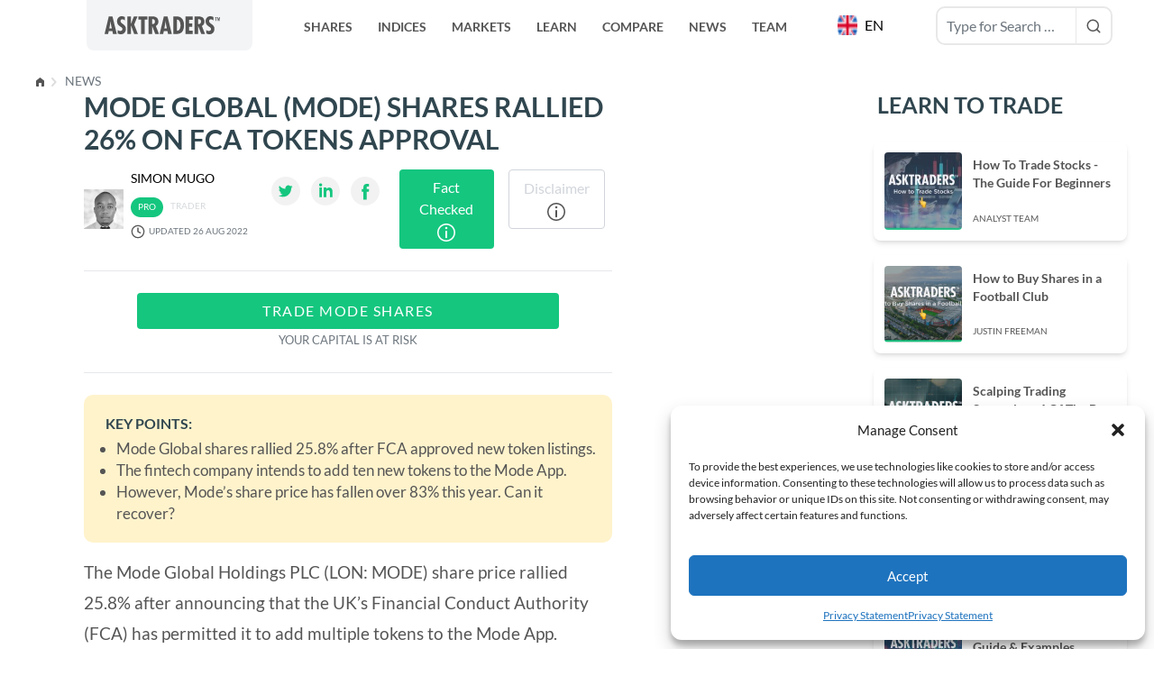

--- FILE ---
content_type: text/css
request_url: https://www.asktraders.com/wp-content/themes/asktraders2022/public/app.ecfe27.css
body_size: 90173
content:
*,:after,:before{border:0 solid #e5e7eb;box-sizing:border-box}:after,:before{--tw-content:""}html{font-family:ui-sans-serif,system-ui,-apple-system,BlinkMacSystemFont,Segoe UI,Roboto,Helvetica Neue,Arial,Noto Sans,sans-serif,Apple Color Emoji,Segoe UI Emoji,Segoe UI Symbol,Noto Color Emoji;line-height:1.5;-o-tab-size:4;tab-size:4}body{line-height:inherit;margin:0}hr{border-top-width:1px;color:inherit;height:0}abbr:where([title]){-webkit-text-decoration:underline dotted;text-decoration:underline dotted}h1,h2,h3,h4,h5,h6{font-size:inherit;font-weight:inherit}a{color:inherit;text-decoration:inherit}b,strong{font-weight:bolder}code,kbd,pre,samp{font-family:ui-monospace,SFMono-Regular,Menlo,Monaco,Consolas,Liberation Mono,Courier New,monospace;font-size:1em}small{font-size:80%}sub,sup{font-size:75%;line-height:0;position:relative;vertical-align:baseline}sub{bottom:-.25em}sup{top:-.5em}table{border-collapse:collapse;border-color:inherit;text-indent:0}button,input,optgroup,select,textarea{color:inherit;font-family:inherit;font-size:100%;line-height:inherit;margin:0;padding:0}button,select{text-transform:none}[type=button],[type=reset],[type=submit],button{-webkit-appearance:button;background-color:transparent;background-image:none}:-moz-focusring{outline:auto}:-moz-ui-invalid{box-shadow:none}progress{vertical-align:baseline}::-webkit-inner-spin-button,::-webkit-outer-spin-button{height:auto}[type=search]{-webkit-appearance:textfield;outline-offset:-2px}::-webkit-search-decoration{-webkit-appearance:none}::-webkit-file-upload-button{-webkit-appearance:button;font:inherit}summary{display:list-item}blockquote,dd,dl,figure,h1,h2,h3,h4,h5,h6,hr,p,pre{margin:0}fieldset{margin:0}fieldset,legend{padding:0}menu,ol,ul{list-style:none;margin:0;padding:0}textarea{resize:vertical}input::placeholder,textarea::placeholder{color:#6c757d;opacity:1}[role=button],button{cursor:pointer}:disabled{cursor:default}audio,canvas,embed,iframe,img,object,svg,video{display:block;vertical-align:middle}img,video{height:auto;max-width:100%}[hidden]{display:none}*,:after,:before{--tw-translate-x:0;--tw-translate-y:0;--tw-rotate:0;--tw-skew-x:0;--tw-skew-y:0;--tw-scale-x:1;--tw-scale-y:1;--tw-pan-x: ;--tw-pan-y: ;--tw-pinch-zoom: ;--tw-scroll-snap-strictness:proximity;--tw-ordinal: ;--tw-slashed-zero: ;--tw-numeric-figure: ;--tw-numeric-spacing: ;--tw-numeric-fraction: ;--tw-ring-inset: ;--tw-ring-offset-width:0px;--tw-ring-offset-color:#fff;--tw-ring-color:rgba(59,130,246,.5);--tw-ring-offset-shadow:0 0 #0000;--tw-ring-shadow:0 0 #0000;--tw-shadow:0 0 #0000;--tw-shadow-colored:0 0 #0000;--tw-blur: ;--tw-brightness: ;--tw-contrast: ;--tw-grayscale: ;--tw-hue-rotate: ;--tw-invert: ;--tw-saturate: ;--tw-sepia: ;--tw-drop-shadow: ;--tw-backdrop-blur: ;--tw-backdrop-brightness: ;--tw-backdrop-contrast: ;--tw-backdrop-grayscale: ;--tw-backdrop-hue-rotate: ;--tw-backdrop-invert: ;--tw-backdrop-opacity: ;--tw-backdrop-saturate: ;--tw-backdrop-sepia: }.container{width:100%}@media (min-width:1024px){.container{max-width:1024px}}@media (min-width:1200px){.container{max-width:1200px}}.sr-only{clip:rect(0,0,0,0);border-width:0;height:1px;margin:-1px;overflow:hidden;padding:0;position:absolute;white-space:nowrap;width:1px}.visible{visibility:visible}.static{position:static}.fixed{position:fixed}.absolute{position:absolute}.relative{position:relative}.sticky{position:sticky}.left-2{left:.5rem}.top-1{top:.25rem}.top-0{top:0}.left-3{left:.75rem}.bottom-2{bottom:.5rem}.right-2{right:.5rem}.bottom-1{bottom:.25rem}.top-5{top:1.25rem}.bottom-0{bottom:0}.right-5{right:1.25rem}.left-0{left:0}.top-7{top:1.75rem}.left-5{left:1.25rem}.top-6{top:1.5rem}.left-14{left:3.5rem}.top-9{top:2.25rem}.left-4{left:1rem}.top-4{top:1rem}.left-\[2\%\]{left:2%}.top-\[8px\]{top:8px}.right-\[10px\]{right:10px}.top-16{top:4rem}.z-20{z-index:20}.z-10{z-index:10}.order-1{order:1}.order-2{order:2}.order-3{order:3}.order-4{order:4}.col-span-1{grid-column:span 1/span 1}.col-span-7{grid-column:span 7/span 7}.col-span-8{grid-column:span 8/span 8}.m-0{margin:0}.m-auto{margin:auto}.-m-1{margin:-.25rem}.m-1{margin:.25rem}.m-5{margin:1.25rem}.mx-auto{margin-left:auto;margin-right:auto}.my-10{margin-bottom:2.5rem;margin-top:2.5rem}.my-2{margin-bottom:.5rem;margin-top:.5rem}.my-4{margin-bottom:1rem;margin-top:1rem}.my-8{margin-bottom:2rem;margin-top:2rem}.my-14{margin-bottom:3.5rem;margin-top:3.5rem}.my-5{margin-bottom:1.25rem;margin-top:1.25rem}.mx-2{margin-left:.5rem;margin-right:.5rem}.mx-1{margin-left:.25rem;margin-right:.25rem}.my-0{margin-bottom:0;margin-top:0}.my-1{margin-bottom:.25rem;margin-top:.25rem}.my-3{margin-bottom:.75rem;margin-top:.75rem}.my-6{margin-bottom:1.5rem;margin-top:1.5rem}.-mx-2{margin-left:-.5rem;margin-right:-.5rem}.-mx-6{margin-left:-1.5rem;margin-right:-1.5rem}.mb-5{margin-bottom:1.25rem}.mt-10{margin-top:2.5rem}.mb-6{margin-bottom:1.5rem}.mb-2{margin-bottom:.5rem}.mt-0{margin-top:0}.mb-0{margin-bottom:0}.mb-4{margin-bottom:1rem}.-mb-1{margin-bottom:-.25rem}.mt-3{margin-top:.75rem}.mt-11{margin-top:2.75rem}.mr-\[6px\]{margin-right:6px}.mr-2{margin-right:.5rem}.mt-12{margin-top:3rem}.mt-14{margin-top:3.5rem}.mb-10{margin-bottom:2.5rem}.mt-5{margin-top:1.25rem}.mt-8{margin-top:2rem}.mt-20{margin-top:5rem}.mt-7{margin-top:1.75rem}.mr-5{margin-right:1.25rem}.mt-6{margin-top:1.5rem}.mr-3{margin-right:.75rem}.mb-3{margin-bottom:.75rem}.mb-7{margin-bottom:1.75rem}.mb-36{margin-bottom:9rem}.mt-4{margin-top:1rem}.ml-2{margin-left:.5rem}.mt-auto{margin-top:auto}.ml-3{margin-left:.75rem}.mt-2{margin-top:.5rem}.ml-auto{margin-left:auto}.mt-9{margin-top:2.25rem}.mt-1{margin-top:.25rem}.ml-5{margin-left:1.25rem}.mr-1{margin-right:.25rem}.-mt-2{margin-top:-.5rem}.-mb-px{margin-bottom:-1px}.mt-24{margin-top:6rem}.mr-auto{margin-right:auto}.-mt-3{margin-top:-.75rem}.-mt-\[71px\]{margin-top:-71px}.mr-4{margin-right:1rem}.block{display:block}.inline-block{display:inline-block}.inline{display:inline}.flex{display:flex}.table{display:table}.grid{display:grid}.contents{display:contents}.hidden{display:none}.aspect-square{aspect-ratio:1/1}.h-10{height:2.5rem}.h-\[90px\]{height:90px}.h-full{height:100%}.h-6{height:1.5rem}.h-44{height:11rem}.h-\[70px\]{height:70px}.h-8{height:2rem}.h-\[22px\]{height:22px}.h-auto{height:auto}.h-4{height:1rem}.h-5{height:1.25rem}.h-14{height:3.5rem}.h-3{height:.75rem}.max-h-\[64px\]{max-height:64px}.max-h-\[50px\]{max-height:50px}.max-h-\[22px\]{max-height:22px}.min-h-\[36px\]{min-height:36px}.min-h-\[600px\]{min-height:600px}.min-h-\[120px\]{min-height:120px}.min-h-\[50px\]{min-height:50px}.min-h-\[180px\]{min-height:180px}.w-10{width:2.5rem}.w-full{width:100%}.w-auto{width:auto}.w-\[250px\]{width:250px}.w-\[33\.3333\%\]{width:33.3333%}.w-1\/2{width:50%}.w-6{width:1.5rem}.w-24{width:6rem}.w-7{width:1.75rem}.w-8{width:2rem}.w-\[22px\]{width:22px}.w-fit{width:-moz-fit-content;width:fit-content}.w-4{width:1rem}.w-1\/3{width:33.333333%}.w-2\/3{width:66.666667%}.w-5{width:1.25rem}.w-36{width:9rem}.w-32{width:8rem}.w-\[96\%\]{width:96%}.w-\[115px\]{width:115px}.w-14{width:3.5rem}.w-\[80\%\]{width:80%}.w-\[20\%\]{width:20%}.w-1\/4{width:25%}.w-\[44\%\]{width:44%}.w-3{width:.75rem}.max-w-\[150px\]{max-width:150px}.max-w-\[170px\]{max-width:170px}.max-w-\[120px\]{max-width:120px}.max-w-\[1200px\]{max-width:1200px}.max-w-4xl{max-width:56rem}.max-w-\[680px\]{max-width:680px}.max-w-\[93\%\]{max-width:93%}.max-w-\[22px\]{max-width:22px}.max-w-\[950px\]{max-width:950px}.max-w-sm{max-width:24rem}.max-w-7xl{max-width:80rem}.max-w-\[280px\]{max-width:280px}.max-w-\[530px\]{max-width:530px}.flex-shrink-0{flex-shrink:0}.grow{flex-grow:1}.basis-1\/3{flex-basis:33.333333%}.basis-1\/2{flex-basis:50%}.basis-\[25\%\]{flex-basis:25%}.basis-\[75\%\]{flex-basis:75%}.border-collapse{border-collapse:collapse}.transform{transform:translate(var(--tw-translate-x),var(--tw-translate-y)) rotate(var(--tw-rotate)) skewX(var(--tw-skew-x)) skewY(var(--tw-skew-y)) scaleX(var(--tw-scale-x)) scaleY(var(--tw-scale-y))}.cursor-pointer{cursor:pointer}.resize{resize:both}.list-outside{list-style-position:outside}.list-none{list-style-type:none}.list-disc{list-style-type:disc}.columns-2{column-count:2}.grid-flow-row{grid-auto-flow:row}.auto-rows-auto{grid-auto-rows:auto}.grid-cols-8{grid-template-columns:repeat(8,minmax(0,1fr))}.grid-cols-1{grid-template-columns:repeat(1,minmax(0,1fr))}.flex-row{flex-direction:row}.flex-col{flex-direction:column}.flex-col-reverse{flex-direction:column-reverse}.flex-wrap{flex-wrap:wrap}.items-start{align-items:flex-start}.items-center{align-items:center}.items-stretch{align-items:stretch}.justify-start{justify-content:flex-start}.justify-end{justify-content:flex-end}.justify-center{justify-content:center}.justify-between{justify-content:space-between}.justify-around{justify-content:space-around}.gap-6{gap:1.5rem}.gap-4{gap:1rem}.overflow-x-hidden{overflow-x:hidden}.whitespace-nowrap{white-space:nowrap}.rounded-\[10px\]{border-radius:10px}.rounded-md{border-radius:.375rem}.rounded-full{border-radius:9999px}.rounded-lg{border-radius:.5rem}.rounded-none{border-radius:0}.rounded{border-radius:.25rem}.rounded-b-\[10px\]{border-bottom-left-radius:10px;border-bottom-right-radius:10px}.rounded-t-\[7px\]{border-top-left-radius:7px;border-top-right-radius:7px}.rounded-t-\[6px\]{border-top-left-radius:6px;border-top-right-radius:6px}.rounded-t-lg{border-top-left-radius:.5rem;border-top-right-radius:.5rem}.rounded-b-lg{border-bottom-left-radius:.5rem;border-bottom-right-radius:.5rem}.rounded-tr-\[10px\]{border-top-right-radius:10px}.rounded-bl-lg{border-bottom-left-radius:.5rem}.border{border-width:1px}.border-4{border-width:4px}.border-2{border-width:2px}.border-0{border-width:0}.border-b-\[1px\]{border-bottom-width:1px}.border-b-4{border-bottom-width:4px}.border-b-0{border-bottom-width:0}.border-b{border-bottom-width:1px}.border-t-4{border-top-width:4px}.border-b-\[3px\]{border-bottom-width:3px}.border-l-\[3px\]{border-left-width:3px}.border-b-2{border-bottom-width:2px}.border-t{border-top-width:1px}.border-r{border-right-width:1px}.border-solid{border-style:solid}.border-gray-border{--tw-border-opacity:1;border-color:rgb(235 235 235/var(--tw-border-opacity))}.border-green-atgreen{--tw-border-opacity:1;border-color:rgb(21 198 127/var(--tw-border-opacity))}.border-gray-300{--tw-border-opacity:1;border-color:rgb(209 213 219/var(--tw-border-opacity))}.border-gray-200{--tw-border-opacity:1;border-color:rgb(229 231 235/var(--tw-border-opacity))}.border-gray-atlightgray{--tw-border-opacity:1;border-color:rgb(214 218 220/var(--tw-border-opacity))}.border-white{--tw-border-opacity:1;border-color:rgb(255 255 255/var(--tw-border-opacity))}.border-b-black{--tw-border-opacity:1;border-bottom-color:rgb(0 0 0/var(--tw-border-opacity))}.border-b-gray-200{--tw-border-opacity:1;border-bottom-color:rgb(229 231 235/var(--tw-border-opacity))}.border-b-gray-border{--tw-border-opacity:1;border-bottom-color:rgb(235 235 235/var(--tw-border-opacity))}.border-t-gray-atlightgray{--tw-border-opacity:1;border-top-color:rgb(214 218 220/var(--tw-border-opacity))}.border-r-gray-border{--tw-border-opacity:1;border-right-color:rgb(235 235 235/var(--tw-border-opacity))}.bg-white{--tw-bg-opacity:1;background-color:rgb(255 255 255/var(--tw-bg-opacity))}.bg-green-atgreen{--tw-bg-opacity:1;background-color:rgb(21 198 127/var(--tw-bg-opacity))}.bg-indigo-400{--tw-bg-opacity:1;background-color:rgb(129 140 248/var(--tw-bg-opacity))}.bg-green-400{--tw-bg-opacity:1;background-color:rgb(74 222 128/var(--tw-bg-opacity))}.bg-yellow-400{--tw-bg-opacity:1;background-color:rgb(250 204 21/var(--tw-bg-opacity))}.bg-red-400{--tw-bg-opacity:1;background-color:rgb(248 113 113/var(--tw-bg-opacity))}.bg-diverse-bgnewsletter{--tw-bg-opacity:1;background-color:rgb(242 245 249/var(--tw-bg-opacity))}.bg-yellow-100{--tw-bg-opacity:1;background-color:rgb(254 249 195/var(--tw-bg-opacity))}.bg-gray-bgtransparent{background-color:rgba(48,70,79,.7)}.bg-gray-backgroundgray{--tw-bg-opacity:1;background-color:rgb(250 250 250/var(--tw-bg-opacity))}.bg-gray-100{--tw-bg-opacity:1;background-color:rgb(243 244 246/var(--tw-bg-opacity))}.bg-gray-atgray{--tw-bg-opacity:1;background-color:rgb(243 243 245/var(--tw-bg-opacity))}.bg-blue-100{--tw-bg-opacity:1;background-color:rgb(219 234 254/var(--tw-bg-opacity))}.bg-gray-atbreadcrumbgray{--tw-bg-opacity:1;background-color:rgb(108 117 125/var(--tw-bg-opacity))}.bg-gray-atlightgray{--tw-bg-opacity:1;background-color:rgb(214 218 220/var(--tw-bg-opacity))}.bg-gray-atdark{--tw-bg-opacity:1;background-color:rgb(48 70 79/var(--tw-bg-opacity))}.bg-transparent{background-color:transparent}.object-contain{-o-object-fit:contain;object-fit:contain}.object-cover{-o-object-fit:cover;object-fit:cover}.p-4{padding:1rem}.p-0{padding:0}.p-1{padding:.25rem}.p-3{padding:.75rem}.p-5{padding:1.25rem}.p-6{padding:1.5rem}.p-2{padding:.5rem}.p-\[15px\]{padding:15px}.p-\[10px\]{padding:10px}.py-3{padding-bottom:.75rem;padding-top:.75rem}.px-6{padding-left:1.5rem;padding-right:1.5rem}.px-1{padding-left:.25rem;padding-right:.25rem}.py-2{padding-bottom:.5rem;padding-top:.5rem}.px-5{padding-left:1.25rem;padding-right:1.25rem}.px-2{padding-left:.5rem;padding-right:.5rem}.py-4{padding-bottom:1rem;padding-top:1rem}.px-3{padding-left:.75rem;padding-right:.75rem}.px-\[30px\]{padding-left:30px;padding-right:30px}.py-8{padding-bottom:2rem;padding-top:2rem}.py-1{padding-bottom:.25rem;padding-top:.25rem}.py-7{padding-bottom:1.75rem;padding-top:1.75rem}.py-5{padding-bottom:1.25rem;padding-top:1.25rem}.py-9{padding-bottom:2.25rem;padding-top:2.25rem}.py-0{padding-bottom:0;padding-top:0}.py-10{padding-bottom:2.5rem;padding-top:2.5rem}.py-12{padding-bottom:3rem;padding-top:3rem}.pb-0{padding-bottom:0}.pb-10{padding-bottom:2.5rem}.pt-10{padding-top:2.5rem}.pt-\[6px\]{padding-top:6px}.pb-\[9px\]{padding-bottom:9px}.pl-4{padding-left:1rem}.pt-\[18px\]{padding-top:18px}.pb-4{padding-bottom:1rem}.pt-2{padding-top:.5rem}.pl-2{padding-left:.5rem}.pr-2{padding-right:.5rem}.pt-5{padding-top:1.25rem}.pb-8{padding-bottom:2rem}.pl-6{padding-left:1.5rem}.pt-\[11px\]{padding-top:11px}.pb-2{padding-bottom:.5rem}.pr-3{padding-right:.75rem}.pt-1{padding-top:.25rem}.pl-3{padding-left:.75rem}.pl-10{padding-left:2.5rem}.pt-20{padding-top:5rem}.pb-20{padding-bottom:5rem}.pt-6{padding-top:1.5rem}.pb-12{padding-bottom:3rem}.pb-9{padding-bottom:2.25rem}.pb-3{padding-bottom:.75rem}.pt-28{padding-top:7rem}.pb-11{padding-bottom:2.75rem}.text-left{text-align:left}.text-center{text-align:center}.align-top{vertical-align:top}.align-middle{vertical-align:middle}.text-sm{font-size:.875rem;line-height:1.25rem}.text-lg{font-size:1.125rem}.text-lg,.text-xl{line-height:1.75rem}.text-xl{font-size:1.25rem}.text-base{font-size:1rem;line-height:1.5rem}.text-xs{font-size:.6rem}.text-2xl{font-size:1.5rem;line-height:2rem}.text-3xl{font-size:1.875rem;line-height:2.25rem}.text-\[12px\]{font-size:12px}.text-\[10px\]{font-size:10px}.font-bold{font-weight:700}.font-normal{font-weight:400}.font-light{font-weight:300}.font-black{font-weight:900}.uppercase{text-transform:uppercase}.lowercase{text-transform:lowercase}.normal-case{text-transform:none}.leading-6{line-height:1.5rem}.leading-tight{line-height:1.25}.leading-4{line-height:1rem}.leading-9{line-height:2.25rem}.text-gray-attext{--tw-text-opacity:1;color:rgb(85 85 85/var(--tw-text-opacity))}.text-gray-border{--tw-text-opacity:1;color:rgb(235 235 235/var(--tw-text-opacity))}.text-white{--tw-text-opacity:1;color:rgb(255 255 255/var(--tw-text-opacity))}.text-indigo-50{--tw-text-opacity:1;color:rgb(238 242 255/var(--tw-text-opacity))}.text-green-50{--tw-text-opacity:1;color:rgb(240 253 244/var(--tw-text-opacity))}.text-yellow-50{--tw-text-opacity:1;color:rgb(254 252 232/var(--tw-text-opacity))}.text-red-50{--tw-text-opacity:1;color:rgb(254 242 242/var(--tw-text-opacity))}.text-gray-atgray{--tw-text-opacity:1;color:rgb(243 243 245/var(--tw-text-opacity))}.text-gray-darkblack{--tw-text-opacity:1;color:rgb(51 51 51/var(--tw-text-opacity))}.text-gray-atlightgray{--tw-text-opacity:1;color:rgb(214 218 220/var(--tw-text-opacity))}.text-black{--tw-text-opacity:1;color:rgb(0 0 0/var(--tw-text-opacity))}.text-gray-atdark{--tw-text-opacity:1;color:rgb(48 70 79/var(--tw-text-opacity))}.text-yellow-700{--tw-text-opacity:1;color:rgb(161 98 7/var(--tw-text-opacity))}.text-gray-boxgray{--tw-text-opacity:1;color:rgb(168 168 168/var(--tw-text-opacity))}.text-gray-400,.text-gray-atbreadcrumbgray{--tw-text-opacity:1;color:rgb(108 117 125/var(--tw-text-opacity))}.text-gray-500{--tw-text-opacity:1;color:rgb(85 85 85/var(--tw-text-opacity))}.text-green-atgreen{--tw-text-opacity:1;color:rgb(21 198 127/var(--tw-text-opacity))}.text-gray-600{--tw-text-opacity:1;color:rgb(75 85 99/var(--tw-text-opacity))}.text-blue-linkdefault{--tw-text-opacity:1;color:rgb(0 123 255/var(--tw-text-opacity))}.text-gray-headlinelightgray{--tw-text-opacity:1;color:rgb(153 153 153/var(--tw-text-opacity))}.text-blue-pagination{--tw-text-opacity:1;color:rgb(58 141 245/var(--tw-text-opacity))}.underline{-webkit-text-decoration-line:underline;text-decoration-line:underline}.opacity-50{opacity:.5}.shadow{--tw-shadow:0 5px 35px rgba(0,0,0,.07);--tw-shadow-colored:0 5px 35px var(--tw-shadow-color);box-shadow:var(--tw-ring-offset-shadow,0 0 #0000),var(--tw-ring-shadow,0 0 #0000),var(--tw-shadow)}.outline-none{outline:2px solid transparent;outline-offset:2px}.outline{outline-style:solid}.filter{filter:var(--tw-blur) var(--tw-brightness) var(--tw-contrast) var(--tw-grayscale) var(--tw-hue-rotate) var(--tw-invert) var(--tw-saturate) var(--tw-sepia) var(--tw-drop-shadow)}.tippy-box[data-animation=fade][data-state=hidden]{opacity:0}[data-tippy-root]{max-width:calc(100vw - 10px)}.tippy-box{background-color:#333;border-radius:4px;color:#fff;font-size:14px;line-height:1.4;outline:0;position:relative;transition-property:transform,visibility,opacity;white-space:normal}.tippy-box[data-placement^=top]>.tippy-arrow{bottom:0}.tippy-box[data-placement^=top]>.tippy-arrow:before{border-top-color:initial;border-width:8px 8px 0;bottom:-7px;left:0;transform-origin:center top}.tippy-box[data-placement^=bottom]>.tippy-arrow{top:0}.tippy-box[data-placement^=bottom]>.tippy-arrow:before{border-bottom-color:initial;border-width:0 8px 8px;left:0;top:-7px;transform-origin:center bottom}.tippy-box[data-placement^=left]>.tippy-arrow{right:0}.tippy-box[data-placement^=left]>.tippy-arrow:before{border-left-color:initial;border-width:8px 0 8px 8px;right:-7px;transform-origin:center left}.tippy-box[data-placement^=right]>.tippy-arrow{left:0}.tippy-box[data-placement^=right]>.tippy-arrow:before{border-right-color:initial;border-width:8px 8px 8px 0;left:-7px;transform-origin:center right}.tippy-box[data-inertia][data-state=visible]{transition-timing-function:cubic-bezier(.54,1.5,.38,1.11)}.tippy-arrow{color:#333;height:16px;width:16px}.tippy-arrow:before{border-color:transparent;border-style:solid;content:"";position:absolute}.tippy-content{padding:5px 9px;position:relative;z-index:1}.tippy-box[data-theme~=light]{background-color:#fff;box-shadow:0 0 20px 4px rgba(154,161,177,.15),0 4px 80px -8px rgba(36,40,47,.25),0 4px 4px -2px rgba(91,94,105,.15);color:#26323d}.tippy-box[data-theme~=light][data-placement^=top]>.tippy-arrow:before{border-top-color:#fff}.tippy-box[data-theme~=light][data-placement^=bottom]>.tippy-arrow:before{border-bottom-color:#fff}.tippy-box[data-theme~=light][data-placement^=left]>.tippy-arrow:before{border-left-color:#fff}.tippy-box[data-theme~=light][data-placement^=right]>.tippy-arrow:before{border-right-color:#fff}.tippy-box[data-theme~=light]>.tippy-backdrop{background-color:#fff}.tippy-box[data-theme~=light]>.tippy-svg-arrow{fill:#fff}@font-face{font-family:swiper-icons;font-style:normal;font-weight:400;src:url("data:application/font-woff;charset=utf-8;base64, [base64]//wADZ2x5ZgAAAywAAADMAAAD2MHtryVoZWFkAAABbAAAADAAAAA2E2+eoWhoZWEAAAGcAAAAHwAAACQC9gDzaG10eAAAAigAAAAZAAAArgJkABFsb2NhAAAC0AAAAFoAAABaFQAUGG1heHAAAAG8AAAAHwAAACAAcABAbmFtZQAAA/gAAAE5AAACXvFdBwlwb3N0AAAFNAAAAGIAAACE5s74hXjaY2BkYGAAYpf5Hu/j+W2+MnAzMYDAzaX6QjD6/4//Bxj5GA8AuRwMYGkAPywL13jaY2BkYGA88P8Agx4j+/8fQDYfA1AEBWgDAIB2BOoAeNpjYGRgYNBh4GdgYgABEMnIABJzYNADCQAACWgAsQB42mNgYfzCOIGBlYGB0YcxjYGBwR1Kf2WQZGhhYGBiYGVmgAFGBiQQkOaawtDAoMBQxXjg/wEGPcYDDA4wNUA2CCgwsAAAO4EL6gAAeNpj2M0gyAACqxgGNWBkZ2D4/wMA+xkDdgAAAHjaY2BgYGaAYBkGRgYQiAHyGMF8FgYHIM3DwMHABGQrMOgyWDLEM1T9/w8UBfEMgLzE////P/5//f/V/xv+r4eaAAeMbAxwIUYmIMHEgKYAYjUcsDAwsLKxc3BycfPw8jEQA/[base64]/uznmfPFBNODM2K7MTQ45YEAZqGP81AmGGcF3iPqOop0r1SPTaTbVkfUe4HXj97wYE+yNwWYxwWu4v1ugWHgo3S1XdZEVqWM7ET0cfnLGxWfkgR42o2PvWrDMBSFj/IHLaF0zKjRgdiVMwScNRAoWUoH78Y2icB/yIY09An6AH2Bdu/UB+yxopYshQiEvnvu0dURgDt8QeC8PDw7Fpji3fEA4z/PEJ6YOB5hKh4dj3EvXhxPqH/SKUY3rJ7srZ4FZnh1PMAtPhwP6fl2PMJMPDgeQ4rY8YT6Gzao0eAEA409DuggmTnFnOcSCiEiLMgxCiTI6Cq5DZUd3Qmp10vO0LaLTd2cjN4fOumlc7lUYbSQcZFkutRG7g6JKZKy0RmdLY680CDnEJ+UMkpFFe1RN7nxdVpXrC4aTtnaurOnYercZg2YVmLN/d/gczfEimrE/fs/bOuq29Zmn8tloORaXgZgGa78yO9/cnXm2BpaGvq25Dv9S4E9+5SIc9PqupJKhYFSSl47+Qcr1mYNAAAAeNptw0cKwkAAAMDZJA8Q7OUJvkLsPfZ6zFVERPy8qHh2YER+3i/BP83vIBLLySsoKimrqKqpa2hp6+jq6RsYGhmbmJqZSy0sraxtbO3sHRydnEMU4uR6yx7JJXveP7WrDycAAAAAAAH//wACeNpjYGRgYOABYhkgZgJCZgZNBkYGLQZtIJsFLMYAAAw3ALgAeNolizEKgDAQBCchRbC2sFER0YD6qVQiBCv/H9ezGI6Z5XBAw8CBK/m5iQQVauVbXLnOrMZv2oLdKFa8Pjuru2hJzGabmOSLzNMzvutpB3N42mNgZGBg4GKQYzBhYMxJLMlj4GBgAYow/P/PAJJhLM6sSoWKfWCAAwDAjgbRAAB42mNgYGBkAIIbCZo5IPrmUn0hGA0AO8EFTQAA")}:root{--swiper-theme-color:#007aff}:host{display:block;margin-left:auto;margin-right:auto;position:relative;z-index:1}.swiper{display:block;list-style:none;margin-left:auto;margin-right:auto;overflow:hidden;padding:0;position:relative;z-index:1}.swiper-vertical>.swiper-wrapper{flex-direction:column}.swiper-wrapper{box-sizing:content-box;display:flex;height:100%;position:relative;transition-property:transform;transition-timing-function:var(--swiper-wrapper-transition-timing-function,initial);width:100%;z-index:1}.swiper-android .swiper-slide,.swiper-ios .swiper-slide,.swiper-wrapper{transform:translateZ(0)}.swiper-horizontal{touch-action:pan-y}.swiper-vertical{touch-action:pan-x}.swiper-slide{display:block;flex-shrink:0;height:100%;position:relative;transition-property:transform;width:100%}.swiper-slide-invisible-blank{visibility:hidden}.swiper-autoheight,.swiper-autoheight .swiper-slide{height:auto}.swiper-autoheight .swiper-wrapper{align-items:flex-start;transition-property:transform,height}.swiper-backface-hidden .swiper-slide{backface-visibility:hidden;transform:translateZ(0)}.swiper-3d.swiper-css-mode .swiper-wrapper{perspective:1200px}.swiper-3d .swiper-wrapper{transform-style:preserve-3d}.swiper-3d{perspective:1200px}.swiper-3d .swiper-cube-shadow,.swiper-3d .swiper-slide{transform-style:preserve-3d}.swiper-css-mode>.swiper-wrapper{-ms-overflow-style:none;overflow:auto;scrollbar-width:none}.swiper-css-mode>.swiper-wrapper::-webkit-scrollbar{display:none}.swiper-css-mode>.swiper-wrapper>.swiper-slide{scroll-snap-align:start start}.swiper-css-mode.swiper-horizontal>.swiper-wrapper{scroll-snap-type:x mandatory}.swiper-css-mode.swiper-vertical>.swiper-wrapper{scroll-snap-type:y mandatory}.swiper-css-mode.swiper-free-mode>.swiper-wrapper{scroll-snap-type:none}.swiper-css-mode.swiper-free-mode>.swiper-wrapper>.swiper-slide{scroll-snap-align:none}.swiper-css-mode.swiper-centered>.swiper-wrapper:before{content:"";flex-shrink:0;order:9999}.swiper-css-mode.swiper-centered>.swiper-wrapper>.swiper-slide{scroll-snap-align:center center;scroll-snap-stop:always}.swiper-css-mode.swiper-centered.swiper-horizontal>.swiper-wrapper>.swiper-slide:first-child{margin-inline-start:var(--swiper-centered-offset-before)}.swiper-css-mode.swiper-centered.swiper-horizontal>.swiper-wrapper:before{height:100%;min-height:1px;width:var(--swiper-centered-offset-after)}.swiper-css-mode.swiper-centered.swiper-vertical>.swiper-wrapper>.swiper-slide:first-child{margin-block-start:var(--swiper-centered-offset-before)}.swiper-css-mode.swiper-centered.swiper-vertical>.swiper-wrapper:before{height:var(--swiper-centered-offset-after);min-width:1px;width:100%}.swiper-3d .swiper-slide-shadow,.swiper-3d .swiper-slide-shadow-bottom,.swiper-3d .swiper-slide-shadow-left,.swiper-3d .swiper-slide-shadow-right,.swiper-3d .swiper-slide-shadow-top{height:100%;left:0;pointer-events:none;position:absolute;top:0;width:100%;z-index:10}.swiper-3d .swiper-slide-shadow{background:rgba(0,0,0,.15)}.swiper-3d .swiper-slide-shadow-left{background-image:linear-gradient(270deg,rgba(0,0,0,.5),transparent)}.swiper-3d .swiper-slide-shadow-right{background-image:linear-gradient(90deg,rgba(0,0,0,.5),transparent)}.swiper-3d .swiper-slide-shadow-top{background-image:linear-gradient(0deg,rgba(0,0,0,.5),transparent)}.swiper-3d .swiper-slide-shadow-bottom{background-image:linear-gradient(180deg,rgba(0,0,0,.5),transparent)}.swiper-lazy-preloader{border:4px solid var(--swiper-preloader-color,var(--swiper-theme-color));border-radius:50%;border-top:4px solid transparent;box-sizing:border-box;height:42px;left:50%;margin-left:-21px;margin-top:-21px;position:absolute;top:50%;transform-origin:50%;width:42px;z-index:10}.swiper-watch-progress .swiper-slide-visible .swiper-lazy-preloader,.swiper:not(.swiper-watch-progress) .swiper-lazy-preloader{animation:swiper-preloader-spin 1s linear infinite}.swiper-lazy-preloader-white{--swiper-preloader-color:#fff}.swiper-lazy-preloader-black{--swiper-preloader-color:#000}@keyframes swiper-preloader-spin{0%{transform:rotate(0deg)}to{transform:rotate(1turn)}}.swiper-virtual .swiper-slide{-webkit-backface-visibility:hidden;transform:translateZ(0)}.swiper-virtual.swiper-css-mode .swiper-wrapper:after{content:"";left:0;pointer-events:none;position:absolute;top:0}.swiper-virtual.swiper-css-mode.swiper-horizontal .swiper-wrapper:after{height:1px;width:var(--swiper-virtual-size)}.swiper-virtual.swiper-css-mode.swiper-vertical .swiper-wrapper:after{height:var(--swiper-virtual-size);width:1px}:root{--swiper-navigation-size:44px}.swiper-button-next,.swiper-button-prev{align-items:center;color:var(--swiper-navigation-color,var(--swiper-theme-color));cursor:pointer;display:flex;height:var(--swiper-navigation-size);justify-content:center;margin-top:calc(0px - var(--swiper-navigation-size)/2);position:absolute;top:var(--swiper-navigation-top-offset,50%);width:calc(var(--swiper-navigation-size)/44*27);z-index:10}.swiper-button-next.swiper-button-disabled,.swiper-button-prev.swiper-button-disabled{cursor:auto;opacity:.35;pointer-events:none}.swiper-button-next.swiper-button-hidden,.swiper-button-prev.swiper-button-hidden{cursor:auto;opacity:0;pointer-events:none}.swiper-navigation-disabled .swiper-button-next,.swiper-navigation-disabled .swiper-button-prev{display:none!important}.swiper-button-next svg,.swiper-button-prev svg{height:100%;-o-object-fit:contain;object-fit:contain;transform-origin:center;width:100%}.swiper-rtl .swiper-button-next svg,.swiper-rtl .swiper-button-prev svg{transform:rotate(180deg)}.swiper-button-prev,.swiper-rtl .swiper-button-next{left:var(--swiper-navigation-sides-offset,10px);right:auto}.swiper-button-lock{display:none}.swiper-button-next:after,.swiper-button-prev:after{font-family:swiper-icons;font-size:var(--swiper-navigation-size);font-variant:normal;letter-spacing:0;line-height:1;text-transform:none!important}.swiper-button-prev:after,.swiper-rtl .swiper-button-next:after{content:"prev"}.swiper-button-next,.swiper-rtl .swiper-button-prev{left:auto;right:var(--swiper-navigation-sides-offset,10px)}.swiper-button-next:after,.swiper-rtl .swiper-button-prev:after{content:"next"}.swiper-pagination{position:absolute;text-align:center;transform:translateZ(0);transition:opacity .3s;z-index:10}.swiper-pagination.swiper-pagination-hidden{opacity:0}.swiper-pagination-disabled>.swiper-pagination,.swiper-pagination.swiper-pagination-disabled{display:none!important}.swiper-horizontal>.swiper-pagination-bullets,.swiper-pagination-bullets.swiper-pagination-horizontal,.swiper-pagination-custom,.swiper-pagination-fraction{bottom:var(--swiper-pagination-bottom,8px);left:0;top:var(--swiper-pagination-top,auto);width:100%}.swiper-pagination-bullets-dynamic{font-size:0;overflow:hidden}.swiper-pagination-bullets-dynamic .swiper-pagination-bullet{position:relative;transform:scale(.33)}.swiper-pagination-bullets-dynamic .swiper-pagination-bullet-active,.swiper-pagination-bullets-dynamic .swiper-pagination-bullet-active-main{transform:scale(1)}.swiper-pagination-bullets-dynamic .swiper-pagination-bullet-active-prev{transform:scale(.66)}.swiper-pagination-bullets-dynamic .swiper-pagination-bullet-active-prev-prev{transform:scale(.33)}.swiper-pagination-bullets-dynamic .swiper-pagination-bullet-active-next{transform:scale(.66)}.swiper-pagination-bullets-dynamic .swiper-pagination-bullet-active-next-next{transform:scale(.33)}.swiper-pagination-bullet{background:var(--swiper-pagination-bullet-inactive-color,#000);border-radius:var(--swiper-pagination-bullet-border-radius,50%);display:inline-block;height:var(--swiper-pagination-bullet-height,var(--swiper-pagination-bullet-size,8px));opacity:var(--swiper-pagination-bullet-inactive-opacity,.2);width:var(--swiper-pagination-bullet-width,var(--swiper-pagination-bullet-size,8px))}button.swiper-pagination-bullet{-webkit-appearance:none;appearance:none;border:none;box-shadow:none;margin:0;padding:0}.swiper-pagination-clickable .swiper-pagination-bullet{cursor:pointer}.swiper-pagination-bullet:only-child{display:none!important}.swiper-pagination-bullet-active{background:var(--swiper-pagination-color,var(--swiper-theme-color));opacity:var(--swiper-pagination-bullet-opacity,1)}.swiper-pagination-vertical.swiper-pagination-bullets,.swiper-vertical>.swiper-pagination-bullets{left:var(--swiper-pagination-left,auto);right:var(--swiper-pagination-right,8px);top:50%;transform:translate3d(0,-50%,0)}.swiper-pagination-vertical.swiper-pagination-bullets .swiper-pagination-bullet,.swiper-vertical>.swiper-pagination-bullets .swiper-pagination-bullet{display:block;margin:var(--swiper-pagination-bullet-vertical-gap,6px) 0}.swiper-pagination-vertical.swiper-pagination-bullets.swiper-pagination-bullets-dynamic,.swiper-vertical>.swiper-pagination-bullets.swiper-pagination-bullets-dynamic{top:50%;transform:translateY(-50%);width:8px}.swiper-pagination-vertical.swiper-pagination-bullets.swiper-pagination-bullets-dynamic .swiper-pagination-bullet,.swiper-vertical>.swiper-pagination-bullets.swiper-pagination-bullets-dynamic .swiper-pagination-bullet{display:inline-block;transition:transform .2s,top .2s}.swiper-horizontal>.swiper-pagination-bullets .swiper-pagination-bullet,.swiper-pagination-horizontal.swiper-pagination-bullets .swiper-pagination-bullet{margin:0 var(--swiper-pagination-bullet-horizontal-gap,4px)}.swiper-horizontal>.swiper-pagination-bullets.swiper-pagination-bullets-dynamic,.swiper-pagination-horizontal.swiper-pagination-bullets.swiper-pagination-bullets-dynamic{left:50%;transform:translateX(-50%);white-space:nowrap}.swiper-horizontal>.swiper-pagination-bullets.swiper-pagination-bullets-dynamic .swiper-pagination-bullet,.swiper-pagination-horizontal.swiper-pagination-bullets.swiper-pagination-bullets-dynamic .swiper-pagination-bullet{transition:transform .2s,left .2s}.swiper-horizontal.swiper-rtl>.swiper-pagination-bullets-dynamic .swiper-pagination-bullet{transition:transform .2s,right .2s}.swiper-pagination-fraction{color:var(--swiper-pagination-fraction-color,inherit)}.swiper-pagination-progressbar{background:var(--swiper-pagination-progressbar-bg-color,rgba(0,0,0,.25));position:absolute}.swiper-pagination-progressbar .swiper-pagination-progressbar-fill{background:var(--swiper-pagination-color,var(--swiper-theme-color));height:100%;left:0;position:absolute;top:0;transform:scale(0);transform-origin:left top;width:100%}.swiper-rtl .swiper-pagination-progressbar .swiper-pagination-progressbar-fill{transform-origin:right top}.swiper-horizontal>.swiper-pagination-progressbar,.swiper-pagination-progressbar.swiper-pagination-horizontal,.swiper-pagination-progressbar.swiper-pagination-vertical.swiper-pagination-progressbar-opposite,.swiper-vertical>.swiper-pagination-progressbar.swiper-pagination-progressbar-opposite{height:var(--swiper-pagination-progressbar-size,4px);left:0;top:0;width:100%}.swiper-horizontal>.swiper-pagination-progressbar.swiper-pagination-progressbar-opposite,.swiper-pagination-progressbar.swiper-pagination-horizontal.swiper-pagination-progressbar-opposite,.swiper-pagination-progressbar.swiper-pagination-vertical,.swiper-vertical>.swiper-pagination-progressbar{height:100%;left:0;top:0;width:var(--swiper-pagination-progressbar-size,4px)}.swiper-pagination-lock{display:none}.swiper-scrollbar{background:var(--swiper-scrollbar-bg-color,rgba(0,0,0,.1));border-radius:var(--swiper-scrollbar-border-radius,10px);position:relative;touch-action:none}.swiper-scrollbar-disabled>.swiper-scrollbar,.swiper-scrollbar.swiper-scrollbar-disabled{display:none!important}.swiper-horizontal>.swiper-scrollbar,.swiper-scrollbar.swiper-scrollbar-horizontal{bottom:var(--swiper-scrollbar-bottom,4px);height:var(--swiper-scrollbar-size,4px);left:var(--swiper-scrollbar-sides-offset,1%);position:absolute;top:var(--swiper-scrollbar-top,auto);width:calc(100% - var(--swiper-scrollbar-sides-offset, 1%)*2);z-index:50}.swiper-scrollbar.swiper-scrollbar-vertical,.swiper-vertical>.swiper-scrollbar{height:calc(100% - var(--swiper-scrollbar-sides-offset, 1%)*2);left:var(--swiper-scrollbar-left,auto);position:absolute;right:var(--swiper-scrollbar-right,4px);top:var(--swiper-scrollbar-sides-offset,1%);width:var(--swiper-scrollbar-size,4px);z-index:50}.swiper-scrollbar-drag{background:var(--swiper-scrollbar-drag-bg-color,rgba(0,0,0,.5));border-radius:var(--swiper-scrollbar-border-radius,10px);height:100%;left:0;position:relative;top:0;width:100%}.swiper-scrollbar-cursor-drag{cursor:move}.swiper-scrollbar-lock{display:none}.swiper-zoom-container{align-items:center;display:flex;height:100%;justify-content:center;text-align:center;width:100%}.swiper-zoom-container>canvas,.swiper-zoom-container>img,.swiper-zoom-container>svg{max-height:100%;max-width:100%;-o-object-fit:contain;object-fit:contain}.swiper-slide-zoomed{cursor:move;touch-action:none}.swiper .swiper-notification{left:0;opacity:0;pointer-events:none;position:absolute;top:0;z-index:-1000}.swiper-free-mode>.swiper-wrapper{margin:0 auto;transition-timing-function:ease-out}.swiper-grid>.swiper-wrapper{flex-wrap:wrap}.swiper-grid-column>.swiper-wrapper{flex-direction:column;flex-wrap:wrap}.swiper-fade.swiper-free-mode .swiper-slide{transition-timing-function:ease-out}.swiper-fade .swiper-slide{pointer-events:none;transition-property:opacity}.swiper-fade .swiper-slide .swiper-slide{pointer-events:none}.swiper-fade .swiper-slide-active,.swiper-fade .swiper-slide-active .swiper-slide-active{pointer-events:auto}.swiper-cube{overflow:visible}.swiper-cube .swiper-slide{backface-visibility:hidden;height:100%;pointer-events:none;transform-origin:0 0;visibility:hidden;width:100%;z-index:1}.swiper-cube .swiper-slide .swiper-slide{pointer-events:none}.swiper-cube.swiper-rtl .swiper-slide{transform-origin:100% 0}.swiper-cube .swiper-slide-active,.swiper-cube .swiper-slide-active .swiper-slide-active{pointer-events:auto}.swiper-cube .swiper-slide-active,.swiper-cube .swiper-slide-next,.swiper-cube .swiper-slide-prev{pointer-events:auto;visibility:visible}.swiper-cube .swiper-cube-shadow{bottom:0;height:100%;left:0;opacity:.6;position:absolute;width:100%;z-index:0}.swiper-cube .swiper-cube-shadow:before{background:#000;bottom:0;content:"";filter:blur(50px);left:0;position:absolute;right:0;top:0}.swiper-cube .swiper-slide-next+.swiper-slide{pointer-events:auto;visibility:visible}.swiper-cube .swiper-slide-shadow-cube.swiper-slide-shadow-bottom,.swiper-cube .swiper-slide-shadow-cube.swiper-slide-shadow-left,.swiper-cube .swiper-slide-shadow-cube.swiper-slide-shadow-right,.swiper-cube .swiper-slide-shadow-cube.swiper-slide-shadow-top{backface-visibility:hidden;z-index:0}.swiper-flip{overflow:visible}.swiper-flip .swiper-slide{backface-visibility:hidden;pointer-events:none;z-index:1}.swiper-flip .swiper-slide .swiper-slide{pointer-events:none}.swiper-flip .swiper-slide-active,.swiper-flip .swiper-slide-active .swiper-slide-active{pointer-events:auto}.swiper-flip .swiper-slide-shadow-flip.swiper-slide-shadow-bottom,.swiper-flip .swiper-slide-shadow-flip.swiper-slide-shadow-left,.swiper-flip .swiper-slide-shadow-flip.swiper-slide-shadow-right,.swiper-flip .swiper-slide-shadow-flip.swiper-slide-shadow-top{backface-visibility:hidden;z-index:0}.swiper-creative .swiper-slide{backface-visibility:hidden;overflow:hidden;transition-property:transform,opacity,height}.swiper-cards{overflow:visible}.swiper-cards .swiper-slide{backface-visibility:hidden;overflow:hidden;transform-origin:center bottom}.basicLightbox{align-items:center;background:rgba(0,0,0,.8);display:flex;height:100vh;justify-content:center;left:0;opacity:.01;position:fixed;top:0;transition:opacity .4s ease;width:100%;will-change:opacity;z-index:1000}.basicLightbox--visible{opacity:1}.basicLightbox__placeholder{max-width:100%;transform:scale(.9);transition:transform .4s ease;will-change:transform;z-index:1}.basicLightbox__placeholder>iframe:first-child:last-child,.basicLightbox__placeholder>img:first-child:last-child,.basicLightbox__placeholder>video:first-child:last-child{bottom:0;display:block;left:0;margin:auto;max-height:95%;max-width:95%;position:absolute;right:0;top:0}.basicLightbox__placeholder>iframe:first-child:last-child,.basicLightbox__placeholder>video:first-child:last-child{pointer-events:auto}.basicLightbox__placeholder>img:first-child:last-child,.basicLightbox__placeholder>video:first-child:last-child{height:auto;width:auto}.basicLightbox--iframe .basicLightbox__placeholder,.basicLightbox--img .basicLightbox__placeholder,.basicLightbox--video .basicLightbox__placeholder{height:100%;pointer-events:none;width:100%}.basicLightbox--visible .basicLightbox__placeholder{transform:scale(1)}@font-face{font-family:Lato;font-style:normal;font-weight:300;src:local(""),url(fonts/lato-v23-latin-300.dc76fa.woff2) format("woff2"),url(fonts/lato-v23-latin-300.205544.woff) format("woff")}@font-face{font-family:Lato;font-style:normal;font-weight:400;src:url(fonts/lato-v23-latin-regular.be3659.woff2) format("woff2"),url(fonts/lato-v23-latin-regular.292725.woff) format("woff")}@font-face{font-family:Lato;font-style:normal;font-weight:700;src:local(""),url(fonts/lato-v23-latin-700.8f28e0.woff2) format("woff2"),url(fonts/lato-v23-latin-700.5cd246.woff) format("woff")}@font-face{font-family:Lato;font-style:normal;font-weight:900;src:local(""),url(fonts/lato-v23-latin-900.4b21d6.woff2) format("woff2"),url(fonts/lato-v23-latin-900.7678f6.woff) format("woff")}.wsamLightbox{cursor:pointer}.at-wizard section>div{font-size:.875rem;line-height:1.25rem;text-align:center}.at-wizard section>div:nth-child(4){--tw-text-opacity:1;color:rgb(0 0 0/var(--tw-text-opacity));padding:2.5rem 0 2rem;text-transform:uppercase}.at-wizard section>div:nth-child(5){--tw-text-opacity:1;color:rgb(51 51 51/var(--tw-text-opacity));font-size:1.25rem;line-height:1.75rem;padding:0 0 36px}.at-wizard section div.at-tab{text-align:center}.at-wizard section div.at-tab>div:nth-child(2){--tw-text-opacity:1;color:rgb(85 85 85/var(--tw-text-opacity));padding:2.5rem 0 2rem;text-transform:uppercase}.at-wizard section div.at-tab>div:nth-child(3){--tw-text-opacity:1;color:rgb(51 51 51/var(--tw-text-opacity));font-size:1.25rem;line-height:1.75rem;padding:0 0 2.25rem}.at-wizard section .at-time-stamp{--tw-text-opacity:1;align-items:center;color:rgb(85 85 85/var(--tw-text-opacity));display:flex;font-size:.6rem;justify-content:center;text-transform:uppercase}.at-wizard section label.btn.at-btn-wizard{background-color:transparent;font-weight:400}.at-wizard section label.btn.at-btn-wizard:hover{--tw-bg-opacity:1;background-color:rgb(248 249 250/var(--tw-bg-opacity))}.at-wizard .btn span.fa{font-size:.875rem;font-weight:700;line-height:1.25rem;margin-left:.5rem;margin-right:.5rem}.at-wizard .card .at-rating{z-index:1}.at-wizard .at-tab{display:none}.at-wizard .res .at-esg-to-do{--tw-text-opacity:1;color:rgb(85 85 85/var(--tw-text-opacity));padding:2.5rem 0 2rem;text-transform:uppercase}.at-wizard section.container{border-radius:50px;margin-bottom:2.5rem;max-width:720px;padding-bottom:3rem}@media (min-width:1024px){.at-wizard section.container{padding-bottom:5rem;padding-top:5rem}}.at-wizard section.container h2{display:block;margin:.5rem}.at-wizard section.container p{margin-bottom:0;padding-bottom:0}.at-wizard section.container .at-wizard-final-step{max-width:100%;padding-left:.75rem;padding-right:.75rem}.at-wizard section.container .at-wizard-final-step .card{border-width:0}.at-wizard section.container .at-wizard-final-step .card at-broker-logo img{border-width:0;max-height:100%}.at-wizard section.container .at-wizard-final-step .card .card-img-top{border-radius:0;border-width:0}.at-wizard section.container .at-wizard-final-step .card .card-body{padding:1.75rem 1.5rem 1.5rem}.at-wizard section.container .at-wizard-final-step .card .card-body .at-pros-cons{padding:0}.at-wizard section.container .at-wizard-final-step .card .card-body .at-pros-cons svg{margin-left:0}.at-wizard section.container .at-wizard-final-step .card .card-body .at-pros-cons ul{padding:0 0 5px 1.25rem}.at-wizard section.container .at-wizard-final-step .card .card-body .at-pros-cons ul li{font-size:1.125rem;line-height:1.75rem}.at-wizard section.container .at-wizard-final-step .card .card-footer a:last-child{--tw-text-opacity:1;color:rgb(255 255 255/var(--tw-text-opacity));width:100%}.at-wizard section.container .at-wizard-final-step .card h5{margin-left:1.5rem}.at-wizard section.container .at-wizard-final-step .card .at-rating{margin-left:1.5rem;margin-top:0;text-align:left}.at-wizard section.container .at-wizard-final-step .card .at-rating svg:last-child{float:none}.at-wizard section.container .at-wizard-final-step .card .at-rating .rating-div{margin-left:0;margin-top:0}.at-wizard section.container .at-wizard-final-step .card .at-rating .rating-div .rating-svg-image{padding-bottom:0}.at-wizard section.container .at-wizard-final-step .card.at-recommended>span{margin-bottom:-3rem}.at-wizard .progress{--tw-bg-opacity:1;background-color:rgb(235 235 235/var(--tw-bg-opacity));border-radius:100px;height:.5rem;margin:20px auto auto;max-width:90%;padding:0}.at-wizard .progress .progress-bar{--tw-bg-opacity:1;background-color:rgb(21 198 127/var(--tw-bg-opacity));border-radius:100px;border-bottom-right-radius:0;border-top-right-radius:0;height:.5rem;transition:width .6s ease}.at-wizard .at-wizard-final-step{margin:0 auto;max-width:600px;min-height:500px}.at-wizard .at-wizard-final-step h5{font-size:1.25rem;line-height:1.75rem;margin-left:1.25rem;margin-top:50px;text-align:left;text-transform:uppercase}.at-wizard .at-wizard-final-step .card{--tw-border-opacity:1;border-color:rgb(235 235 235/var(--tw-border-opacity));border-radius:10px;border-width:4px}.at-wizard .at-wizard-final-step .card .card-img-top{width:100%}.at-wizard .at-wizard-final-step .card .at-broker-logo{padding:1.25rem;text-align:left}.at-wizard .at-wizard-final-step .card .at-broker-logo img{margin-left:1.25rem;margin-top:1.25rem;max-height:2.25rem;max-width:140px}.at-wizard .at-wizard-final-step .card .at-top-left-icon{margin:1.25rem;position:absolute;right:0;top:0}.at-wizard .at-wizard-final-step .card .at-rating{margin-bottom:20px}.at-wizard .at-wizard-final-step .card .at-rating .rating-svg{bottom:6px;float:left;margin-left:20px;width:141px!important}.at-wizard .at-wizard-final-step .card .at-rating svg:first-child{float:left;margin-left:20px;width:150px}.at-wizard .at-wizard-final-step .card .at-rating svg:last-child{float:left;height:22px;margin-left:10px;margin-top:1px;width:22px}.at-wizard .at-wizard-final-step .card.at-recommended{border:4px solid #15c67f}.at-wizard .at-wizard-final-step .card.at-recommended>span{background:rgba(21,198,127,.8);color:#fff;font-size:14px;font-weight:700;margin-top:-38px;padding:10px 0 7px;text-transform:uppercase;width:100%}.at-wizard .at-wizard-final-step .card .card-body{padding:30px 25px 0 0}.at-wizard .at-wizard-final-step .card .card-body .at-pros-cons{color:#30464f;font-size:16px;font-weight:700;margin:0;text-align:left;text-transform:uppercase}.at-wizard .at-wizard-final-step .card .card-body .at-pros-cons ul{font-size:16px;margin-left:4px;margin-top:15px;text-align:left;text-transform:none}.at-wizard .at-wizard-final-step .card .card-body .at-pros-cons ul li{padding-bottom:10px;padding-left:8px}.at-wizard .at-wizard-final-step .card .card-body .at-pros-cons svg{float:left;margin-left:20px;margin-right:10px;margin-top:-3px}.at-wizard .at-wizard-final-step .card .card-footer{padding:15px 25px 25px;text-align:left}.at-wizard .at-wizard-final-step .card .card-footer a:first-child{color:#555;display:inline-block;font-size:14px;margin-bottom:15px;margin-top:2px;text-decoration:none;text-transform:uppercase;width:100%}.at-wizard .at-wizard-final-step .card .card-footer a:last-child{margin-bottom:0}.at-wizard .at-wizard-final-step .card .card-footer svg{stroke:#ccc;float:right;margin-right:-8px;margin-top:-40px;transform:rotate(270deg)}.at-wizard .at-wizard-final-step .card .card-footer span.generatedBBLM{margin-bottom:0}.at-wizard .at-wizard-final-step .card .at-out:first-child{background:transparent;bottom:120px;left:0;position:absolute;right:0;top:0;z-index:1}.at-wizard .at-start-again{background:transparent;border:0;color:#555;display:none;display:block;font-size:14px;margin:40px auto 0;padding:11px 15px 8px;text-transform:uppercase}.at-wizard .at-start-again svg{color:#15c67f;margin-right:10px;margin-top:-3px}.at-wizard .at-start-again:hover{background:#f8f9fa;border-radius:5px}.wp-block-table.is-style-at-table-green-h{--tw-border-opacity:1;border-color:rgb(209 213 219/var(--tw-border-opacity));border-radius:.25rem;border-width:2px}.wp-block-table.is-style-at-table-green-h table{border-radius:.25rem!important}.wp-block-table.is-style-at-table-green-h table thead{--tw-bg-opacity:1;background-color:rgb(220 252 231/var(--tw-bg-opacity))}.wp-block-table.is-style-at-table-green-h table thead tr th{--tw-border-opacity:1!important;border-bottom-color:rgb(209 213 219/var(--tw-border-opacity))!important;border-bottom-width:2px!important;border-color:rgb(209 213 219/var(--tw-border-opacity)) rgb(209 213 219/var(--tw-border-opacity)) rgb(74 222 128/var(--tw-border-opacity))!important;padding-bottom:1.25rem!important;padding-top:1.25rem!important}.wp-block-table.is-style-at-table-green-h table tbody>:not([hidden])~:not([hidden]){--tw-divide-opacity:1;border-color:rgb(209 213 219/var(--tw-divide-opacity))}.wp-block-table.is-style-at-table-green-h table tbody td{--tw-border-opacity:1!important;border-color:rgb(209 213 219/var(--tw-border-opacity))!important}.wp-block-table.is-style-at-table-green-h figcaption{--tw-bg-opacity:1;background-color:rgb(243 244 246/var(--tw-bg-opacity));font-size:1rem;line-height:1.5rem;padding-left:.5rem;padding-right:.5rem}.wp-block-related-news ul,.wp-block-related-posts ul,.wp-block-top5-broker ul,.wp-widget-related-posts ul,.wp-widget-top5-broker ul{list-style-type:none!important;padding-left:0!important}.wp-block-related-news ul li a,.wp-block-related-posts ul li a,.wp-block-top5-broker ul li a,.wp-widget-related-posts ul li a,.wp-widget-top5-broker ul li a{--tw-text-opacity:1!important;color:rgb(85 85 85/var(--tw-text-opacity))!important}.wp-block-related-news ul li.active,.wp-block-related-posts ul li.active,.wp-block-top5-broker ul li.active,.wp-widget-related-posts ul li.active,.wp-widget-top5-broker ul li.active{--tw-border-opacity:1!important;border-bottom-width:2px!important;border-color:rgb(21 198 127/var(--tw-border-opacity))!important}.wp-block-related-news ul li.active a,.wp-block-related-posts ul li.active a,.wp-block-top5-broker ul li.active a,.wp-widget-related-posts ul li.active a,.wp-widget-top5-broker ul li.active a{--tw-text-opacity:1!important;color:rgb(21 198 127/var(--tw-text-opacity))!important}.wp-block-top5-broker ol li,.wp-widget-top5-broker ol li{position:relative}.wp-block-top5-broker ol li:before,.wp-widget-top5-broker ol li:before{--tw-text-opacity:1;color:rgb(153 153 153/var(--tw-text-opacity));position:absolute;top:3rem}.sidebar .wp-block-related-news ul li,.sidebar .wp-block-related-posts ul li,.sidebar .wp-widget-related-posts ul li{--tw-shadow:0 4px 6px -1px rgba(0,0,0,.1),0 2px 4px -2px rgba(0,0,0,.1);--tw-shadow-colored:0 4px 6px -1px var(--tw-shadow-color),0 2px 4px -2px var(--tw-shadow-color);box-shadow:var(--tw-ring-offset-shadow,0 0 #0000),var(--tw-ring-shadow,0 0 #0000),var(--tw-shadow)}.sidebar .wp-block-top5-broker ol li{display:block!important}.sidebar .wp-block-top5-broker ol li>*{margin-left:auto;margin-right:auto}@media (min-width:1024px){.sidebar .wp-widget-top5-broker ol li{display:block}.sidebar .wp-widget-top5-broker ol li>*{margin-left:auto;margin-right:auto}}.wp-block-compare-banner{border-radius:40px;overflow:hidden;padding:70px 29px}.wp-block-compare-banner img{height:100%;left:0;-o-object-fit:cover;object-fit:cover;position:absolute;top:0;width:100%;z-index:-1}.wp-block-compare-banner h6{color:#fff;font-size:55px;font-weight:900;line-height:60px;margin-bottom:26px;text-align:center;text-transform:unset}.wp-block-simple-cta{grid-gap:27px 35px;grid-template-columns:repeat(3,minmax(0,1fr));margin-bottom:40px;margin-top:40px}.wp-block-simple-cta img{border-radius:100%;height:45px;margin-right:25px;width:45px}.wp-block-simple-cta .head{color:#30464f;font-size:19px;line-height:34px}.wp-block-simple-cta .sub-head{color:#677a89;font-size:16px;line-height:28px}.wp-block-banner-cta{grid-gap:25px;grid-template-columns:repeat(3,minmax(0,1fr));margin:40px 0;padding:30px 0}.wp-block-banner-cta .item{border-radius:30px;height:112px;overflow:hidden;position:relative}.wp-block-banner-cta .item:after{background:linear-gradient(0deg,#5f7698,rgba(95,118,152,0));content:"";left:0;top:0;z-index:1}.wp-block-banner-cta .item img,.wp-block-banner-cta .item:after{height:100%;position:absolute;width:100%}.wp-block-banner-cta .head{color:#f2f5f9;font-size:19px;height:100%;justify-content:center;line-height:23px;padding:15px;position:relative;text-align:center;white-space:nowrap;z-index:2}.wp-block-banner-cta .head svg{margin-left:14px}.related-posts-new .items{grid-gap:23px;display:grid;grid-template-columns:repeat(3,minmax(0,1fr));margin-bottom:0;margin-top:40px}.related-posts-new .item{border-radius:40px;overflow:hidden;position:relative}.related-posts-new .item .thumb img{height:500px;-o-object-fit:cover;object-fit:cover;width:100%}.related-posts-new .item:after{background:linear-gradient(0deg,#5f7698,rgba(95,118,152,0));content:"";height:100%;left:0;position:absolute;top:0;width:100%;z-index:1}.related-posts-new .info{bottom:0;color:#f3f3f3;padding:22px;position:absolute;width:100%;z-index:2}.related-posts-new .info-cat{font-size:9.6px;line-height:12px}.related-posts-new .category{background:#677a89;border-radius:100px;padding:5px 24px}.related-posts-new .title{font-size:20px;line-height:24px;margin:10px 0 14px}.related-posts-new .author{color:#f5f5f5}.related-posts-new .at-time-stamp{color:#f2f2f2}.related-posts-latest .items{grid-gap:23px;display:grid;grid-template-columns:repeat(3,minmax(0,1fr));margin-bottom:60px;margin-top:40px}.related-posts-latest .item:not(:first-child){background:#f2f5f9;border-radius:25px;display:flex;padding:12px 20px 12px 9px}.related-posts-latest .item:not(:first-child) .author{display:none}.related-posts-latest .item:not(:first-child) .info{display:flex;flex-direction:column}.related-posts-latest .item:not(:first-child)>a{display:flex}.related-posts-latest .item:not(:first-child) .at-time-stamp{color:#677a89;margin-top:auto}.related-posts-latest .item:not(:first-child) .title{color:#30464f;font-size:18px;line-height:22px;margin:5px 0;text-transform:inherit}.related-posts-latest .item:not(:first-child) svg path{stroke:#30464f}.related-posts-latest .item:not(:first-child) .thumb{border-radius:15px;margin-right:16px;min-width:136px;overflow:hidden;position:relative;width:136px}.related-posts-latest .item:not(:first-child) .thumb:after{background:linear-gradient(0deg,#5f7698,rgba(95,118,152,0));content:"";height:100%;left:0;position:absolute;top:0;width:100%;z-index:1}.related-posts-latest .item:not(:first-child) .thumb img{height:100%;width:100%}.related-posts-latest .item:not(:first-child) .info-cat{color:#677a89;font-size:9.6px;line-height:20px;text-transform:uppercase}.related-posts-latest .item:first-child{border-radius:40px;grid-row:span 2;overflow:hidden;position:relative}.related-posts-latest .item:first-child .thumb{max-height:400px}.related-posts-latest .item:first-child .thumb img{height:100%;width:100%}.related-posts-latest .item:first-child .info{bottom:0;color:#f3f3f3;left:0;padding:22px;position:absolute;width:100%;z-index:2}.related-posts-latest .item:first-child:after{background:linear-gradient(0deg,#5f7698,rgba(95,118,152,0));content:"";height:100%;left:0;position:absolute;top:0;width:100%;z-index:1}.related-posts-latest .item:first-child .info-cat{font-size:9.6px;line-height:12px}.related-posts-latest .item:first-child .category{background:#677a89;border-radius:100px;padding:5px 24px}.related-posts-latest .item:first-child .title{font-size:20px;line-height:24px;margin:10px 0 14px}.related-posts-mini .items{grid-gap:27px 75px;display:grid;grid-template-columns:repeat(2,minmax(0,1fr));margin-bottom:40px;margin-top:40px}.related-posts-mini .item{background:#f2f5f9;border-radius:25px;display:flex;padding:10px 26px 10px 14px}.related-posts-mini .item .author{display:none}.related-posts-mini .item .info{display:flex;flex-direction:column}.related-posts-mini .item>a{display:flex}.related-posts-mini .item .at-time-stamp{color:#677a89;margin-top:auto}.related-posts-mini .item .title{color:#30464f;font-size:18px;line-height:22px;margin:5px 0;text-transform:inherit}.related-posts-mini .item svg path{stroke:#30464f}.related-posts-mini .item .thumb{border-radius:15px;margin-right:24px;max-height:150px;min-height:123px;min-width:200px;overflow:hidden;position:relative;width:200px}.related-posts-mini .item .thumb:after{background:linear-gradient(0deg,#5f7698,rgba(95,118,152,0));content:"";height:100%;left:0;position:absolute;top:0;width:100%;z-index:1}.related-posts-mini .item .thumb img,.related-posts-mini .item .thumb svg{height:100%;width:100%}.related-posts-mini .item .info-cat{color:#677a89;font-size:9.6px;line-height:20px;text-transform:uppercase}.wp-block-group .wp-block-link{margin-right:15px}@media (max-width:850px){.wp-block-simple-cta{grid-template-columns:repeat(1,minmax(0,1fr))}.wp-block-banner-cta .head{flex-wrap:wrap;white-space:normal}.related-posts-latest .items{grid-template-columns:repeat(1,minmax(0,1fr))}.related-posts-latest .item:first-child .thumb img{max-height:482px}.related-posts-mini .items{grid-template-columns:repeat(1,minmax(0,1fr))}.related-posts-new .items{grid-gap:unset;display:flex}.related-posts-new .swiper-pagination{margin-top:20px;position:relative}}.wp-block-yoast-faq-block{border:1px solid #eee;border-radius:5px}.wp-block-yoast-faq-block .schema-faq-question{border-bottom:1px solid #eee}.wp-block-yoast-faq-block .fcp-opened .schema-faq-question,.wp-block-yoast-faq-block .schema-faq-question:hover{background-color:#fafafa}.wp-block-yoast-faq-block .fcp-opened .schema-faq-answer,.wp-block-yoast-faq-block .schema-faq-answer{border-bottom:1px solid #eee}.wp-block-yoast-faq-block .schema-faq-question{display:block;padding:10px;position:relative}.wp-block-yoast-faq-block.fcp-faq .schema-faq-question{cursor:pointer}.wp-block-yoast-faq-block .schema-faq-answer{margin:0;padding:12px 10px}.wp-block-yoast-faq-block .schema-faq-question:after{margin-top:-2px}.wp-block-yoast-faq-block .schema-faq-answer,.wp-block-yoast-faq-block .schema-faq-question{padding-right:34px}.wp-block-yoast-faq-block .schema-faq-question:after{border:2px solid #dedede;border-width:0 2px 2px 0;box-sizing:border-box;content:"";display:block;height:9px;position:absolute;right:14px;width:9px}.wp-block-yoast-faq-block.fcp-faq .schema-faq-question:after{top:16px;transform:rotate(-45deg);transition:all .3s ease .3s}.wp-block-yoast-faq-block .schema-faq-question:after,.wp-block-yoast-faq-block.fcp-faq .fcp-opened .schema-faq-question:after{top:14px;transform:rotate(45deg)}.wp-block-yoast-faq-block.fcp-faq .schema-faq-answer{border-bottom-width:0;max-height:0;overflow:hidden;padding-bottom:0;padding-top:0;transition:padding-bottom .3s ease-in,max-height .4s ease-in,padding-top .1s ease-out .4s,border-bottom-width 0s linear .5s}.wp-block-yoast-faq-block .fcp-opened .schema-faq-answer{border-bottom-width:1px;max-height:9999px;padding-bottom:20px;padding-top:12px;transition:padding-top .2s ease-in,max-height .3s linear .2s,padding-bottom .4s ease .2s}.wp-block-yoast-seo-table-of-contents{--tw-bg-opacity:1;background-color:rgb(248 249 250/var(--tw-bg-opacity))}.wp-block-yoast-seo-table-of-contents h2#table_of_contents{--tw-bg-opacity:1;--tw-text-opacity:1;background-color:rgb(21 198 127/var(--tw-bg-opacity));border-top-left-radius:.25rem;border-top-right-radius:.25rem;color:rgb(255 255 255/var(--tw-text-opacity));font-size:1.25rem;line-height:1.75rem;padding:.5rem .75rem}.wp-block-yoast-seo-table-of-contents ul{font-size:.875rem;line-height:1.25rem;list-style-type:decimal!important;padding:.5rem;text-transform:uppercase}.wp-block-yoast-seo-table-of-contents ul li{padding-bottom:.5rem;padding-top:.5rem}.wp-block-yoast-seo-table-of-contents ul li a{--tw-text-opacity:1!important;color:rgb(85 85 85/var(--tw-text-opacity))!important}.wp-block-yoast-seo-table-of-contents ul li a:hover{--tw-text-opacity:1!important;color:rgb(59 130 246/var(--tw-text-opacity))!important;-webkit-text-decoration-line:underline!important;text-decoration-line:underline!important}.btn{--tw-bg-opacity:1;-webkit-appearance:none!important;background-color:rgb(229 231 235/var(--tw-bg-opacity));border-radius:.25rem;display:inline-block;height:-moz-fit-content;height:fit-content;padding:8px 12px;text-align:center}.btn.btn-cta,.btn.btn-green{--tw-bg-opacity:1;--tw-text-opacity:1;background-color:rgb(21 198 127/var(--tw-bg-opacity));color:rgb(255 255 255/var(--tw-text-opacity))}.btn.btn-cta:hover,.btn.btn-green:hover{background-color:#21ce89}.btn.btn-cta{display:block;letter-spacing:1.5px;text-transform:uppercase}.btn.btn-outline{--tw-border-opacity:1;--tw-text-opacity:1;background-color:transparent;border-color:rgb(209 213 219/var(--tw-border-opacity));border-width:1px;color:rgb(209 213 219/var(--tw-text-opacity));padding:.5rem 1rem}.btn.btn-outline:hover{--tw-bg-opacity:1;--tw-text-opacity:1;background-color:rgb(209 213 219/var(--tw-bg-opacity));border-color:transparent;color:rgb(255 255 255/var(--tw-text-opacity))}.btn.btn-outline:hover .path-gray-300 path{fill:#fff}.btn.btn-link{--tw-border-opacity:1;--tw-bg-opacity:1;--tw-text-opacity:1;background-color:rgb(255 255 255/var(--tw-bg-opacity));border:1px solid rgb(235 235 235/var(--tw-border-opacity));border-radius:.75rem;color:rgb(85 85 85/var(--tw-text-opacity));display:block;font-size:.875rem;font-weight:400;line-height:1.25rem;padding:.75rem 1rem;text-align:center;text-transform:uppercase}.btn.btn-link:hover{--tw-bg-opacity:1;background-color:rgb(248 249 250/var(--tw-bg-opacity))}.btn.btn-dark{--tw-text-opacity:1;background-color:#677a89;color:rgb(255 255 255/var(--tw-text-opacity))}.btn.btn-dark:hover{background-color:#718392}.btn.btn-lg{padding:.75rem 2.5rem}.btn.load-more-compare{max-width:100%}@media (min-width:1024px){.btn.btn-lg-small{border-width:0}}.main-cta{--tw-text-opacity:1;color:rgb(108 117 125/var(--tw-text-opacity))}.main-cta .wp-block-button .wp-block-button__link{--tw-shadow:0 20px 25px -5px rgba(0,0,0,.1),0 8px 10px -6px rgba(0,0,0,.1);--tw-shadow-colored:0 20px 25px -5px var(--tw-shadow-color),0 8px 10px -6px var(--tw-shadow-color);box-shadow:var(--tw-ring-offset-shadow,0 0 #0000),var(--tw-ring-shadow,0 0 #0000),var(--tw-shadow);letter-spacing:1.5px}.main-cta .wp-block-button .wp-block-button__link.has-green-background-color:hover{background-color:#21ce89!important}.main-cta p{font-size:.6rem;text-transform:uppercase}html{-webkit-text-size-adjust:100%;text-size-adjust:100%;-webkit-tap-highlight-color:rgb(85 85 85/0);font-size:16px;line-height:1.8;scroll-behavior:smooth;width:auto!important}html.h-100{height:100%!important}body{font-family:Lato,sans-serif;font-size:1rem;line-height:1.5rem;overflow-x:hidden}.container{margin-left:auto;margin-right:auto}.container table:not(.metric-table) td,.container table:not(.metric-table) th{--tw-text-opacity:1;border:1px solid;color:rgb(0 0 0/var(--tw-text-opacity));font-size:1rem;font-weight:400;line-height:1.5rem;padding:.25rem}.container div.at-generic-table table tr th{--tw-border-opacity:1;border-color:rgb(255 255 255/var(--tw-border-opacity));border-width:2px}.container div.at-generic-table table tr td{--tw-bg-opacity:1;--tw-border-opacity:1;background-color:rgb(242 245 249/var(--tw-bg-opacity));border-color:rgb(255 255 255/var(--tw-border-opacity));border-width:2px}@media (min-width:576px){.container table.metric-table tr:first-of-type td:first-of-type{border-top-left-radius:10px}.container table.metric-table tr:last-of-type td:first-of-type{border-bottom-left-radius:10px}}.container table.product-card-table td,.container table.product-card-table th{--tw-border-opacity:1;border-color:rgb(255 255 255/var(--tw-border-opacity));border-width:4px}.container table.product-card-table td a,.container table.product-card-table th a{--tw-text-opacity:1;color:rgb(0 123 255/var(--tw-text-opacity))}h1,h2,h3,h4,h5,h6{--tw-text-opacity:1;color:rgb(48 70 79/var(--tw-text-opacity));text-transform:uppercase}h1,h2,h3{font-weight:700}h1{font-size:clamp(1.5rem,3vw,2.1875rem);margin-bottom:1rem}h1,h2{line-height:1.3}h2{font-size:clamp(1.375rem,3vw,1.5625rem);margin-bottom:1.75rem;margin-top:4rem}.highlight-content-box h4,h3{font-size:clamp(1.25rem,3vw,1.5625rem);margin-bottom:25px;margin-top:25px}h5.card-title{font-size:clamp(1.25rem,3vw,1.375rem);margin-bottom:1.25rem;margin-top:1.25rem}h6{font-size:1.25rem;line-height:1.75rem}article.learn_to_trade h2{margin-bottom:0}article.learn_to_trade h3{font-size:clamp(1.25rem,3vw,1.25rem);font-weight:400;margin-bottom:0}.intro-text,.intro-text p{font-size:1.1875rem;line-height:34px}.entry-content,.lead{--tw-text-opacity:1;color:rgb(85 85 85/var(--tw-text-opacity));font-size:1.1875rem;line-height:1.8;overflow-wrap:break-word}.entry-content p,.lead p{padding-bottom:1rem;padding-top:1rem}.entry-content p a,.lead p a{-webkit-text-decoration-skip:ink;--tw-text-opacity:1;color:rgb(0 123 255/var(--tw-text-opacity));text-decoration-skip-ink:auto;text-underline-offset:2px}.entry-content figure,.entry-content img,.lead figure,.lead img{max-width:100%}.entry-content>ul,.lead>ul{font-size:1.125rem;line-height:1.5625rem;list-style:inherit;margin-bottom:1rem;margin-top:1rem;padding:inherit}.entry-content ol,.entry-content ul,.lead ol,.lead ul{list-style-type:disc;padding-left:2.5rem}.entry-content ol li a,.entry-content ul li a,.lead ol li a,.lead ul li a{--tw-text-opacity:1;color:rgb(0 123 255/var(--tw-text-opacity))}.entry-content ol li a.more-btn,.entry-content ol li a.nav-link,.entry-content ul li a.more-btn,.entry-content ul li a.nav-link,.lead ol li a.more-btn,.lead ol li a.nav-link,.lead ul li a.more-btn,.lead ul li a.nav-link{--tw-text-opacity:1;color:rgb(85 85 85/var(--tw-text-opacity))}.entry-content ol li strong,.entry-content ul li strong,.lead ol li strong,.lead ul li strong{font-weight:400}.entry-content ol,.lead ol{font-size:1.125rem;line-height:1.75rem}.entry-content ul.nav-tabs,.lead ul.nav-tabs{list-style:none}.entry-content ul.ul-outside,.lead ul.ul-outside{list-style-position:outside;padding-left:1.25rem}.entry-content .highlight-content-box,.lead .highlight-content-box{--tw-text-opacity:1;background-color:#fff3cc;border-radius:10px;color:rgb(85 85 85/var(--tw-text-opacity));font-size:17px;line-height:1.5rem;padding:1.25rem 1rem}.entry-content .highlight-content-box ul,.lead .highlight-content-box ul{margin-top:0;padding-bottom:0;padding-left:1.25rem;padding-top:.25rem}.entry-content .highlight-content-box h4,.entry-content .highlight-content-box h5,.entry-content .highlight-content-box strong,.lead .highlight-content-box h4,.lead .highlight-content-box h5,.lead .highlight-content-box strong{--tw-text-opacity:1;color:rgb(48 70 79/var(--tw-text-opacity));font-size:1rem;font-weight:700;line-height:1.5rem;margin:0;padding-bottom:0;padding-left:.5rem}.entry-content .highlight-content-box a,.lead .highlight-content-box a{--tw-text-opacity:1;color:rgb(0 123 255/var(--tw-text-opacity));text-decoration:none}.entry-content .top-5-broker-shortcode .at-detail-compare-row:last-of-type,.lead .top-5-broker-shortcode .at-detail-compare-row:last-of-type{border-bottom-width:0}.entry-content .at-broker-card-inner ul,.entry-content .at-broker-card-inner ul li,.lead .at-broker-card-inner ul,.lead .at-broker-card-inner ul li{font-size:1rem;line-height:1.5rem}.bg-grey-full{position:relative}.bg-grey-full:before{background-color:#f2f5f9;content:"";height:100%;left:50%;position:absolute;top:0;transform:translateX(-50%);width:100vw;z-index:-1}.at-waffle-container{background:#f2f5f9;border-radius:10px;margin:35px 0;padding:0}.at-waffle-container table.at-waffle{background-color:#fff;border:4px solid #fff;border-collapse:separate;border-radius:10px;width:100%}.at-waffle-container table.at-waffle td{background:#f2f5f9;border:2px solid #fff;font-size:14px;padding:14px 20px 10px;vertical-align:top;width:50%}.at-waffle-container table.at-waffle tr:first-of-type td:first-of-type{border-top-left-radius:10px}.at-waffle-container table.at-waffle tr:first-of-type td:last-of-type{border-top-right-radius:10px}.at-waffle-container table.at-waffle tr:last-of-type td:first-of-type{border-bottom-left-radius:10px}.at-waffle-container table.at-waffle tr:last-of-type td:last-of-type{border-bottom-right-radius:10px}.aside-content ul{font-size:.875rem;line-height:1.25rem;list-style-position:outside;list-style-type:none;padding-left:0;text-transform:uppercase}.aside-content ul a{--tw-text-opacity:1;color:rgb(85 85 85/var(--tw-text-opacity))}.aside-content .active{display:block}.at-spinner{animation:sp-anime .8s linear infinite;border:4px solid #ddd;border-radius:50%;border-top-color:#30464f;display:none;height:30px;margin:5px auto;width:30px}@keyframes sp-anime{to{transform:rotate(1turn)}}.top5wrapper .tab-pane{display:none}.top5wrapper .tab-pane.active{display:block}.top5wrapper .nav-tabs .nav-item .nav-link.active{opacity:1}.top5wrapper ul{padding:0}div[data-position=fixed] a.more-btn{--tw-text-opacity:1;color:rgb(243 243 245/var(--tw-text-opacity))}.t5b-sidebar li a{--tw-bg-opacity:1;background-color:rgb(255 255 255/var(--tw-bg-opacity));border:solid transparent;border-width:4px 4px 0;height:calc(100% - 4px)}.t5b-sidebar li a.active{--tw-border-opacity:1;border:solid rgb(235 235 235/var(--tw-border-opacity));border-width:4px 4px 0}.t5b-sidebar li a.active:after{background:#fff;bottom:-4px;content:" ";display:block;height:4px;left:0;position:absolute;right:0;width:100%;z-index:2}.t5b-sidebar li:first-child a.active{border-top-left-radius:10px}.t5b-sidebar li:nth-child(3) a.active{border-top-right-radius:10px}.column-count-2 p,.column-count-2 span{column-count:2;column-gap:25px}.footer-social .logo,header .logo{display:block;width:134px}.nav-primary li a{padding:16px 14px 14px}div.top-menu{z-index:200}.main-top-nav{font-size:14px;font-weight:700;margin:16px 0}.main-top-nav .menu-item{cursor:pointer;position:relative}.main-top-nav .menu-item a{color:#555;display:block;font-size:.875rem;line-height:1.3125rem;padding:16px 14px 14px;text-transform:uppercase}.main-top-nav .sub-menu{--tw-bg-opacity:1;background-color:rgb(243 244 246/var(--tw-bg-opacity));border:2px solid #eee;border-radius:10px;display:none;padding:15px}.main-top-nav .sub-menu li a{padding:9px 7px 6px}.main-top-nav .sub-menu-open{display:block;transition:transform .2s}.w-10{width:40px}.h-10{height:40px}.breadcrumb span.separator{background:url(images/breadcrump-separator.d8e00b.svg) no-repeat 0 0;display:inline-block;height:10px;margin:0 6px -1px 4px;width:6px}.breadcrumb-home{display:none}.breadcrumb i.ask-home-icon{background:url(images/breadcrump-home.de219a.svg) no-repeat 0 0;display:inline-block;height:10px;margin-bottom:-1px;width:10px}.breadcrumb span.breadcrumb_last{--tw-text-opacity:1;color:rgb(108 117 125/var(--tw-text-opacity))}.at-author img{border-radius:9999px;margin-right:.5rem}.at-author .author-description{--tw-text-opacity:1;color:rgb(108 117 125/var(--tw-text-opacity));font-size:1rem;line-height:1.5rem}.at-job-title{padding-left:50px;position:relative}.at-job-title:before{--tw-bg-opacity:1;--tw-text-opacity:1;background-color:rgb(21 198 127/var(--tw-bg-opacity));border-radius:100px;color:rgb(255 255 255/var(--tw-text-opacity));content:"PRO";display:inline-block;font-size:.6rem;left:0;margin-right:.75rem;padding:2px 8px;position:absolute;top:0}.related-news .related-news-at-job-title{position:relative}.related-news span.trader:before{--tw-bg-opacity:1;--tw-text-opacity:1;background-color:rgb(21 198 127/var(--tw-bg-opacity));border-radius:100px;color:rgb(255 255 255/var(--tw-text-opacity));content:"PRO";display:inline-block;font-size:.6rem;margin-left:10px;margin-right:.5rem;padding:2px 8px 0}.wp-block-related-news .related-image,.wp-block-related-news svg.wp-post-image{height:auto;max-height:96px;width:96px}.wp-block-related-news .at-author img{height:auto;max-height:37px;text-indent:-99999px;width:37px}.wp-block-related-news .at-time-stamp span:nth-child(2){display:inline-block;line-height:10px;padding-top:2px}[data-sidebar] .related-news .at-time-stamp{display:none}[data-sidebar] .related-news-list li{padding-left:.75rem;padding-right:.75rem}[data-sidebar] .related-news-list .related-image,[data-sidebar] .related-news-list svg.wp-post-image{height:auto;max-height:96px;min-width:96px;width:96px}[data-sidebar] .related-news-list span.trader{display:none}[data-sidebar] .related-news-at-job-title{font-size:.75rem}[data-sidebar] .related-news-headline{font-size:.75rem;font-weight:600;line-height:1rem}.at-job-title-small{margin-top:2px;padding-left:44px;position:relative}.at-job-title-small:before{--tw-bg-opacity:1;--tw-text-opacity:1;background-color:rgb(21 198 127/var(--tw-bg-opacity));border-radius:.75rem;color:rgb(255 255 255/var(--tw-text-opacity));content:"PRO";display:inline-block;left:0;margin-right:.75rem;padding:1px 8px;position:absolute}.statscard-h5{--tw-text-opacity:1;color:rgb(168 168 168/var(--tw-text-opacity));font-size:.875rem;font-weight:700;line-height:1.25rem;text-transform:uppercase}.at-author-content a{--tw-text-opacity:1;color:rgb(0 123 255/var(--tw-text-opacity))}.at-iframe-container{height:0;overflow:hidden;padding-bottom:56%;padding-top:30px;position:relative}.at-iframe-container embed,.at-iframe-container iframe,.at-iframe-container object{height:100%;left:0;position:absolute;top:0;width:100%}.footer-social .logo{fill:#30464f}.middle-footer li{padding-bottom:.25rem;padding-top:.25rem}footer .menu,footer p{--tw-text-opacity:1;color:rgb(85 85 85/var(--tw-text-opacity))}footer p{padding-bottom:1rem;padding-top:1rem}footer a{-webkit-text-decoration-line:none;text-decoration-line:none}footer a:hover{--tw-text-opacity:1;color:rgb(21 198 127/var(--tw-text-opacity))}footer h6{font-weight:700}.footer-below ul li:last-of-type a span.bullet{display:none}.pagination li.page-item a{--tw-border-opacity:1;--tw-text-opacity:1;border-color:rgb(235 235 235/var(--tw-border-opacity));border-width:4px 1px 4px 4px;color:rgb(58 141 245/var(--tw-text-opacity));font-size:.875rem;line-height:1.25rem;padding:.75rem 1rem .5rem}.pagination li.page-item:first-child a{border-bottom-left-radius:10px;border-top-left-radius:10px}.pagination li.page-item:last-child a{border-bottom-right-radius:10px;border-right-width:4px;border-top-right-radius:10px}.pagination li.page-item.disabled a{color:#555;opacity:.5}.is-pinned{--tw-border-opacity:1;background-color:hsla(0,0%,100%,.5);border-bottom-width:1px;border-color:rgb(235 235 235/var(--tw-border-opacity));height:84px;left:0;max-width:none;padding-left:1.5rem;padding-right:1.5rem;padding-top:15px!important;position:fixed;width:100%;z-index:20}.is-pinned .at-time-stamp{display:none}.is-pinned h1{font-size:1.25rem;line-height:1.75rem;margin-bottom:0}.home .jumbotron{background-image:url(images/at-frontpage-background-2022.7df053.jpg);background-position-x:70%;background-size:cover}.home a.brand{background:hsla(240,9%,96%,.2)}.home a.brand svg g{fill:#fff}.home .search-container-live-search{background:hsla(240,9%,96%,.2)}.home .mobile-menu-button svg path,.home .search-container-live-search button svg path{stroke:#fff}.home #v-pills-tabContent{min-height:500px}@media (min-width:1024px){.home #v-pills-tabContent span.reply{bottom:3rem;position:absolute;width:100%}.home #v-pills-tabContent .at-author{bottom:0;position:absolute;width:100%}}.home #v-pills-tabContent .q-a-tab-pane{min-height:460px}.at-subscribe-mansory a{--tw-text-opacity:1;color:rgb(0 123 255/var(--tw-text-opacity))}.ticker,.ticker__list{display:flex;height:120px}.ticker__list{animation:ticker 60s linear infinite}@keyframes ticker{to{transform:translateX(-100%)}}.at-broker-card-content.gold{border-left-color:#c2bd32}.at-broker-card-content.silver{border-left-color:#bcbcaa}.at-broker-card-content.bronze{border-left-color:#b66418}.faq-accordion .card-faq button:after{--tw-text-opacity:1;color:rgb(85 85 85/var(--tw-text-opacity));font-size:.6rem;opacity:.3;position:absolute;right:1.25rem;text-align:right;top:30px;width:auto}.faq-accordion .card-faq button[aria-expanded=false]:after{content:"Open"}.faq-accordion .card-faq button[aria-expanded=true]:after{content:"Close"}.faq-accordion .card-faq button:hover{--tw-bg-opacity:1;background-color:rgb(248 249 250/var(--tw-bg-opacity))}.faq-accordion ul{list-style:inherit;margin-bottom:1.25rem;margin-top:1.25rem;padding-left:5rem}.at-accordion .glossary-accordion-h2 button:after{--tw-text-opacity:1;color:rgb(85 85 85/var(--tw-text-opacity));font-size:.6rem;opacity:.3;position:absolute;right:1.5rem;text-align:right;top:1.5rem;width:auto}.at-accordion .glossary-accordion-h2 button[aria-expanded=true]:after{content:"close"}.at-accordion .glossary-accordion-h2 button[aria-expanded=false]:after{content:"open"}.at-accordion .alpha:first-of-type .alpha-header:first-of-type{border-top-width:0}.frontpage-q-and-a .q-a-nav-link{border-color:transparent}.frontpage-q-and-a .q-a-nav-link.active{border-width:4px}.frontpage-q-and-a .q-a-nav-link.active,.tooltip{--tw-border-opacity:1;border-color:rgb(235 235 235/var(--tw-border-opacity));border-radius:10px}.tooltip{--tw-bg-opacity:1;background-color:rgb(248 249 250/var(--tw-bg-opacity));border-width:1px;color:rgb(48 70 79/var(--tw-text-opacity));padding:.75rem;position:absolute;z-index:50}#cookie-notice2,.tooltip{--tw-text-opacity:1;font-size:.875rem;line-height:1.25rem}#cookie-notice2{color:rgb(255 255 255/var(--tw-text-opacity));padding-bottom:1rem;padding-top:1rem}#cookie-notice2 #cons-button{border-bottom-width:0;border-radius:.25rem;font-size:10px;padding:.25rem .5rem;text-align:center}#cookie-notice2 #cons-close{position:absolute;right:4%}.shares .top-5-full-width{margin-bottom:50px;margin-top:50px}@media (min-width:551px){.entry-content p img{border-radius:.5rem}.entry-content p img.aligncenter{margin-left:auto;margin-right:auto}}@media (min-width:768px){.at-what-we-do .at-text-left .content-text,.at-what-we-do .at-text-left h3{text-align:left!important}.at-what-we-do .at-text-right .content-text,.at-what-we-do .at-text-right h3{text-align:right!important}}@media (min-width:1024px){body.home{margin-bottom:11rem}#search-container-live-search{top:-10px}div.top-menu{z-index:inherit}div[class^=menu-main-menu]{margin:0 auto}@media (min-width:1024px){div[class^=menu-main-menu]{margin-left:18rem}}div[class^=menu-main-menu]{display:flex;justify-content:center;left:0;right:0;width:100%}.main-top-nav{margin:10px 0}.main-top-nav .menu-item:hover{--tw-bg-opacity:1;background-color:rgb(248 249 250/var(--tw-bg-opacity));border-radius:5px}.main-top-nav .menu-item:hover .sub-menu{display:block;left:-9px;max-width:350px;min-width:260px;position:absolute;z-index:20}.at-button-group{margin-left:0;width:100%}.search-container-live-search{background-color:transparent}.home .jumbotron{background-position:50%}.home h1{font-size:35px;line-height:49px}.home .search-container-live-search{background-color:transparent}.home .search-container-live-search button svg path{stroke:#555}.home .top-menu{background-color:transparent}.home .main-top-nav>.menu-item:hover{background-color:hsla(240,9%,96%,.2)}.home .current-flag,.home .main-top-nav>.menu-item>a{--tw-text-opacity:1;color:rgb(255 255 255/var(--tw-text-opacity))}.frontpage-q-and-a .frontpage-q-and-a-content{width:66.666667%}.frontpage-q-and-a .q-a-nav-link.active{--tw-border-opacity:1;border-bottom-right-radius:0;border-right-color:rgb(255 255 255/var(--tw-border-opacity));border-top-right-radius:0;margin-right:-.25rem;z-index:10}.entry-content .wp-block-related-news ul,.entry-content .wp-block-related-posts ul{grid-template-columns:repeat(2,minmax(0,1fr))}}.sidebar section:first-of-type h3:first-of-type{margin-top:0}.sidebar section{padding-bottom:.75rem}.path-gray-300 path{fill:#d1d5db}.data-tooltip g path{fill:#555}.btn-green.data-tooltip svg g path{fill:#fff}.wp-block-notice h2,.wp-block-top-broker-recommendation h2{margin-bottom:.5rem;margin-top:.5rem}.wp-block-notice.has-light-green-background-color{border-radius:5px}.wp-block-notice.has-light-green-background-color ul{list-style:none;list-style-position:inside;padding-left:0}.wp-block-notice.has-light-green-background-color li{padding-left:25px;position:relative}.wp-block-notice.has-light-green-background-color li:before{content:"\2022";content:url(images/green-bullet.6acfb2.svg);display:inline-block;left:0;position:absolute;top:2px}.wp-block-notice.has-light-green-background-color h2{font-size:20px}.wp-block-top-broker-recommendation ul{list-style-type:decimal}p.recommendation-riskhint{color:#6c757d;font-size:10px;padding-top:0}.toc-sticky{background-color:#fff;border-top:1px solid #e8e8e8;box-shadow:0 4px 16px rgba(0,0,0,.1);display:none;margin-top:0;position:fixed;right:0;top:0;width:100%;z-index:2001}.toc-sticky.sticky{display:block}.toc-sticky-list{border:1px solid #e0e0e0;border-radius:4px;display:inline-block;margin-bottom:24px;margin-top:40px;width:100%}.toc-main{overflow:hidden}.toc-container{margin-top:-24px;max-height:0;opacity:0;padding:12px;transition:max-height .5s linear,opacity .5s linear,margin-top .5s linear;z-index:1}.toc-container ul{list-style-type:none;margin:0;padding-left:25px!important;position:relative;text-indent:0!important}.toc-container ul li{position:relative}.toc-container ul li:not(:last-child){border-bottom:1px solid #e0e0e0}.toc-container ul li:before{bottom:-22px;content:"";display:inline-block;height:100%;left:-24px;position:absolute;width:10px}.toc-container ul li:after{background-color:#fff;border:1px solid #e8e8e8;border-radius:50%;content:"";display:inline-block;height:12px;left:-29px;position:absolute;top:15px;width:12px}.toc-container ul li:first-child:before{height:calc(100% + 13px)}.toc-container ul li:first-child:after{top:5px!important}.toc-container ul li.current a{font-weight:700}.toc-container ul li.current:before{border-left:2px solid #07c}.toc-container ul li.current:after{background-color:#07c;border:2px solid #07c;color:#07c;font-size:14px;height:12px;left:-29px;text-align:center;top:13px;width:12px}.toc-container ul li.is-done:before{border-left:2px solid #07c}.toc-container ul li.is-done:after{background-color:#07c;border:2px solid #07c;color:#fff;font-size:10px;text-align:center}.toc-container ul a{color:inherit!important;cursor:pointer;display:inline-block;padding:15px 0}.toc-container ul:before{border-left:1px dashed #07c;content:"";display:inline-block;height:100%;left:1px;opacity:.4;position:absolute;top:10px;width:10px}.toc-header{align-items:center;cursor:pointer;display:flex;justify-content:space-between;padding:12px;position:relative;z-index:2}.toc-arrow svg{transform:rotate(0deg);transition:.3s}.toc-main.open .toc-arrow svg{transform:rotate(180deg);transition:.3s}.shares .smw-root .smw-table-quotes table{table-layout:auto}.shares .smw-root .smw-table-quotes table tbody tr td,.shares .smw-root .smw-table-quotes table thead th{font-size:12px;padding:5px}.before\:content-\[attr\(before\)\]:before{--tw-content:attr(before);content:var(--tw-content)}.hover\:bg-gray-atmenuhover:hover{--tw-bg-opacity:1;background-color:rgb(248 249 250/var(--tw-bg-opacity))}.hover\:bg-gray-100:hover{--tw-bg-opacity:1;background-color:rgb(243 244 246/var(--tw-bg-opacity))}.hover\:text-gray-600:hover{--tw-text-opacity:1;color:rgb(75 85 99/var(--tw-text-opacity))}.focus\:not-sr-only:focus{clip:auto;height:auto;margin:0;overflow:visible;padding:0;position:static;white-space:normal;width:auto}@media (prefers-color-scheme:dark){.dark\:bg-yellow-200{--tw-bg-opacity:1;background-color:rgb(254 240 138/var(--tw-bg-opacity))}.dark\:text-yellow-800{--tw-text-opacity:1;color:rgb(133 77 14/var(--tw-text-opacity))}}@media (min-width:576px){.sm\:mx-0{margin-left:0;margin-right:0}.sm\:mt-0{margin-top:0}.sm\:ml-4{margin-left:1rem}.sm\:mt-9{margin-top:2.25rem}.sm\:ml-auto{margin-left:auto}.sm\:inline{display:inline}.sm\:flex{display:flex}.sm\:w-1\/2{width:50%}.sm\:border-separate{border-collapse:separate}.sm\:flex-row{flex-direction:row}.sm\:rounded-\[10px\]{border-radius:10px}.sm\:rounded-tl-\[10px\]{border-top-left-radius:10px}.sm\:rounded-tr-\[10px\]{border-top-right-radius:10px}.sm\:rounded-bl-\[10px\]{border-bottom-left-radius:10px}.sm\:rounded-br-\[10px\]{border-bottom-right-radius:10px}.sm\:border-2{border-width:2px}.sm\:bg-transparent{background-color:transparent}.sm\:bg-gray-100{--tw-bg-opacity:1;background-color:rgb(243 244 246/var(--tw-bg-opacity))}.sm\:p-0{padding:0}.sm\:px-2{padding-left:.5rem;padding-right:.5rem}.sm\:pr-3{padding-right:.75rem}.sm\:text-4xl{font-size:2.25rem;line-height:2.5rem}.sm\:text-base{font-size:1rem;line-height:1.5rem}}@media (min-width:768px){.md\:absolute{position:absolute}.md\:relative{position:relative}.md\:top-\[46px\]{top:46px}.md\:bottom-0{bottom:0}.md\:order-last{order:9999}.md\:order-2{order:2}.md\:col-span-2{grid-column:span 2/span 2}.md\:col-span-6{grid-column:span 6/span 6}.md\:row-span-2{grid-row:span 2/span 2}.md\:my-10{margin-bottom:2.5rem;margin-top:2.5rem}.md\:my-0{margin-bottom:0;margin-top:0}.md\:mx-0{margin-left:0;margin-right:0}.md\:mx-2{margin-left:.5rem;margin-right:.5rem}.md\:my-2{margin-bottom:.5rem;margin-top:.5rem}.md\:mb-0{margin-bottom:0}.md\:mt-0{margin-top:0}.md\:mt-9{margin-top:2.25rem}.md\:mb-14{margin-bottom:3.5rem}.md\:mr-5{margin-right:1.25rem}.md\:ml-auto{margin-left:auto}.md\:ml-5{margin-left:1.25rem}.md\:mt-20{margin-top:5rem}.md\:mr-10{margin-right:2.5rem}.md\:inline-block{display:inline-block}.md\:flex{display:flex}.md\:hidden{display:none}.md\:h-\[66px\]{height:66px}.md\:h-full{height:100%}.md\:min-h-\[190px\]{min-height:190px}.md\:min-h-\[180px\]{min-height:180px}.md\:w-1\/4{width:25%}.md\:w-1\/3{width:33.333333%}.md\:w-full{width:100%}.md\:w-4\/12{width:33.333333%}.md\:w-3\/12{width:25%}.md\:w-5\/12{width:41.666667%}.md\:w-\[300px\]{width:300px}.md\:max-w-\[49\%\]{max-width:49%}.md\:max-w-\[300px\]{max-width:300px}.md\:max-w-\[150px\]{max-width:150px}.md\:max-w-\[980px\]{max-width:980px}.md\:max-w-\[48\%\]{max-width:48%}.md\:basis-4\/12{flex-basis:33.333333%}.md\:basis-6\/12{flex-basis:50%}.md\:basis-1\/4{flex-basis:25%}.md\:basis-full{flex-basis:100%}.md\:basis-2\/12{flex-basis:16.666667%}.md\:columns-2{column-count:2}.md\:grid-cols-1{grid-template-columns:repeat(1,minmax(0,1fr))}.md\:grid-cols-2{grid-template-columns:repeat(2,minmax(0,1fr))}.md\:flex-row{flex-direction:row}.md\:flex-col{flex-direction:column}.md\:flex-wrap{flex-wrap:wrap}.md\:items-start{align-items:flex-start}.md\:items-center{align-items:center}.md\:justify-start{justify-content:flex-start}.md\:justify-end{justify-content:flex-end}.md\:justify-center{justify-content:center}.md\:justify-between{justify-content:space-between}.md\:gap-6{gap:1.5rem}.md\:rounded-lg{border-radius:.5rem}.md\:border-0{border-width:0}.md\:border-l{border-left-width:1px}.md\:border-b-0{border-bottom-width:0}.md\:border-b{border-bottom-width:1px}.md\:border-b-2{border-bottom-width:2px}.md\:border-l-2{border-left-width:2px}.md\:border-gray-border{--tw-border-opacity:1;border-color:rgb(235 235 235/var(--tw-border-opacity))}.md\:border-gray-atlightgray{--tw-border-opacity:1;border-color:rgb(214 218 220/var(--tw-border-opacity))}.md\:bg-green-atgreen{--tw-bg-opacity:1;background-color:rgb(21 198 127/var(--tw-bg-opacity))}.md\:p-3{padding:.75rem}.md\:p-0{padding:0}.md\:p-2{padding:.5rem}.md\:py-0{padding-bottom:0;padding-top:0}.md\:px-0{padding-left:0;padding-right:0}.md\:pb-7{padding-bottom:1.75rem}.md\:pt-6{padding-top:1.5rem}.md\:pb-5{padding-bottom:1.25rem}.md\:pb-14{padding-bottom:3.5rem}.md\:pt-0{padding-top:0}.md\:text-left{text-align:left}.md\:text-center{text-align:center}.md\:text-right{text-align:right}.md\:text-sm{font-size:.875rem;line-height:1.25rem}.md\:text-xs{font-size:.6rem}.md\:text-base{font-size:1rem;line-height:1.5rem}.md\:text-4xl{font-size:2.25rem;line-height:2.5rem}.md\:text-xl{font-size:1.25rem;line-height:1.75rem}.md\:text-lg{font-size:1.125rem;line-height:1.75rem}.md\:text-3xl{font-size:1.875rem;line-height:2.25rem}.md\:text-2xl{font-size:1.5rem;line-height:2rem}.md\:leading-9{line-height:2.25rem}.md\:text-black{--tw-text-opacity:1;color:rgb(0 0 0/var(--tw-text-opacity))}.md\:text-white{--tw-text-opacity:1;color:rgb(255 255 255/var(--tw-text-opacity))}}@media (min-width:1024px){.lg\:absolute{position:absolute}.lg\:relative{position:relative}.lg\:-bottom-6{bottom:-1.5rem}.lg\:-top-\[1px\]{top:-1px}.lg\:left-0{left:0}.lg\:top-0{top:0}.lg\:top-6{top:1.5rem}.lg\:right-5{right:1.25rem}.lg\:-top-\[10px\]{top:-10px}.lg\:right-0{right:0}.lg\:z-10{z-index:10}.lg\:order-4{order:4}.lg\:order-1{order:1}.lg\:order-2{order:2}.lg\:m-0{margin:0}.lg\:my-5{margin-bottom:1.25rem;margin-top:1.25rem}.lg\:mr-3{margin-right:.75rem}.lg\:mb-0{margin-bottom:0}.lg\:mt-3{margin-top:.75rem}.lg\:-ml-\[700px\]{margin-left:-700px}.lg\:-mr-\[700px\]{margin-right:-700px}.lg\:mr-5{margin-right:1.25rem}.lg\:ml-5{margin-left:1.25rem}.lg\:mt-12{margin-top:3rem}.lg\:ml-24{margin-left:6rem}.lg\:mt-0{margin-top:0}.lg\:ml-2{margin-left:.5rem}.lg\:mt-10{margin-top:2.5rem}.lg\:ml-auto{margin-left:auto}.lg\:-mt-3{margin-top:-.75rem}.lg\:mr-0{margin-right:0}.lg\:ml-8{margin-left:2rem}.lg\:mr-72{margin-right:18rem}.lg\:mr-\[35px\]{margin-right:35px}.lg\:block{display:block}.lg\:flex{display:flex}.lg\:hidden{display:none}.lg\:h-\[100vh\]{height:100vh}.lg\:w-auto{width:auto}.lg\:w-8\/12{width:66.666667%}.lg\:w-3\/12{width:25%}.lg\:w-9\/12{width:75%}.lg\:w-\[280px\]{width:280px}.lg\:w-\[900px\]{width:900px}.lg\:w-1\/5{width:20%}.lg\:w-1\/2{width:50%}.lg\:w-24{width:6rem}.lg\:w-\[60\%\]{width:60%}.lg\:w-\[67\%\]{width:67%}.lg\:w-\[25\%\]{width:25%}.lg\:w-\[75\%\]{width:75%}.lg\:w-4\/5{width:80%}.lg\:w-\[184px\]{width:184px}.lg\:w-full{width:100%}.lg\:w-72{width:18rem}.lg\:min-w-\[230px\]{min-width:230px}.lg\:max-w-\[220px\]{max-width:220px}.lg\:max-w-full{max-width:100%}.lg\:max-w-\[300px\]{max-width:300px}.lg\:max-w-\[32\%\]{max-width:32%}.lg\:max-w-\[31\%\]{max-width:31%}.lg\:max-w-\[60\%\]{max-width:60%}.lg\:max-w-\[280px\]{max-width:280px}.lg\:max-w-\[230px\]{max-width:230px}.lg\:max-w-\[250px\]{max-width:250px}.lg\:max-w-\[48\%\]{max-width:48%}.lg\:flex-auto{flex:1 1 auto}.lg\:basis-\[19\%\]{flex-basis:19%}.lg\:basis-full{flex-basis:100%}.lg\:basis-\[70\%\]{flex-basis:70%}.lg\:basis-\[60\%\]{flex-basis:60%}.lg\:basis-\[33\%\]{flex-basis:33%}.lg\:basis-\[100\%\]{flex-basis:100%}.lg\:basis-\[66\.6666\%\]{flex-basis:66.6666%}.lg\:basis-\[25\%\]{flex-basis:25%}.lg\:basis-\[30\%\]{flex-basis:30%}.lg\:basis-\[48\%\]{flex-basis:48%}.lg\:basis-\[45\%\]{flex-basis:45%}.lg\:grid-cols-1{grid-template-columns:repeat(1,minmax(0,1fr))}.lg\:flex-row{flex-direction:row}.lg\:flex-row-reverse{flex-direction:row-reverse}.lg\:flex-col{flex-direction:column}.lg\:flex-wrap{flex-wrap:wrap}.lg\:items-start{align-items:flex-start}.lg\:items-end{align-items:flex-end}.lg\:items-center{align-items:center}.lg\:justify-between{justify-content:space-between}.lg\:rounded-\[10px\]{border-radius:10px}.lg\:rounded-none{border-radius:0}.lg\:rounded-bl-lg{border-bottom-left-radius:.5rem}.lg\:border-0{border-width:0}.lg\:bg-transparent{background-color:transparent}.lg\:p-0{padding:0}.lg\:px-0{padding-left:0;padding-right:0}.lg\:px-2{padding-left:.5rem;padding-right:.5rem}.lg\:px-1{padding-left:.25rem;padding-right:.25rem}.lg\:pb-24{padding-bottom:6rem}.lg\:pt-28{padding-top:7rem}.lg\:pt-0{padding-top:0}.lg\:pl-0{padding-left:0}.lg\:pr-0{padding-right:0}.lg\:pl-5{padding-left:1.25rem}.lg\:pt-\[180px\]{padding-top:180px}.lg\:pb-\[85px\]{padding-bottom:85px}.lg\:text-center{text-align:center}.lg\:text-right{text-align:right}.lg\:text-xl{font-size:1.25rem;line-height:1.75rem}.lg\:leading-10{line-height:2.5rem}.lg\:shadow-none{--tw-shadow:0 0 #0000;--tw-shadow-colored:0 0 #0000;box-shadow:var(--tw-ring-offset-shadow,0 0 #0000),var(--tw-ring-shadow,0 0 #0000),var(--tw-shadow)}}@media (min-width:1280px){.xl\:mt-0{margin-top:0}.xl\:ml-24{margin-left:6rem}.xl\:w-1\/6{width:16.666667%}.xl\:w-1\/3{width:33.333333%}.xl\:max-w-\[32\%\]{max-width:32%}.xl\:pr-14{padding-right:3.5rem}.xl\:text-3xl{font-size:1.875rem;line-height:2.25rem}}